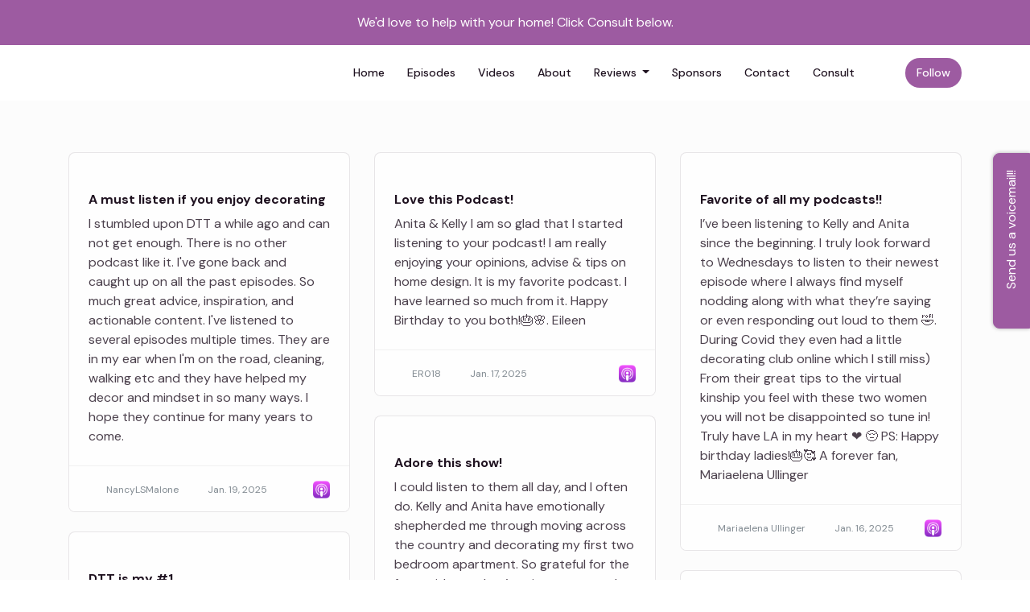

--- FILE ---
content_type: text/html; charset=utf-8
request_url: https://www.decoratingtipsandtricks.com/reviews/?page=2
body_size: 19817
content:



<!DOCTYPE html>
<html lang="en">
<head>

<link rel="preconnect" href="https://fonts.gstatic.com/" crossorigin="">
<link rel="preconnect" href="https://static.getpodpage.com/" crossorigin="">
<link rel="dns-prefetch" href="//fonts.googleapis.com">

<meta charset="utf-8">
<meta name="viewport" content="width=device-width, initial-scale=1.0, maximum-scale=5.0"/>
<meta http-equiv="Permissions-Policy" content="unload=*">
<title>Reviews - Page 2 | Decorating Tips and Tricks</title>
<meta property="og:type" content="website - Page 2">
<meta property="og:title" content="Reviews - Page 2">
<meta name="twitter:title" content="Reviews - Page 2">
<meta name="description" content="Page 2 - There are 320 podcast listener reviews for Decorating Tips and Tricks, with an average rating of 4.96 stars.">
<meta property="og:description" content="Page 2 - There are 320 podcast listener reviews for Decorating Tips and Tricks, with an average rating of 4.96 stars.">
<meta name="twitter:description" content="Page 2 - There are 320 podcast listener reviews for Decorating Tips and Tricks, with an average rating of 4.96 stars.">

<meta property="og:image" content="https://getpodpage.com/image_transform_gate_v3/Iqm3hv6riFmvXIl41iSZGVXxVT3vZkq1W44rcd1mD4s=/?image_url=https%3A%2F%2Fcontent.production.cdn.art19.com%2Fimages%2F56%2F02%2F3e%2Fd3%2F56023ed3-5524-4580-a9ec-921dea9b1bfc%2F6e3ff2c540e5cbe0a7171943e9c776db203d829b492be48e4a54f41c77e91c44fd4d41ffa51056c2c44c8aade0de6b657071a4ee04f269efb2716b1c76d210bf.jpeg&tint_color=%239D5BA1&text_color=%23ffffff&title=Decorating+Tips+and+Tricks">
<meta name="twitter:image:src" content="https://getpodpage.com/image_transform_gate_v3/Iqm3hv6riFmvXIl41iSZGVXxVT3vZkq1W44rcd1mD4s=/?image_url=https%3A%2F%2Fcontent.production.cdn.art19.com%2Fimages%2F56%2F02%2F3e%2Fd3%2F56023ed3-5524-4580-a9ec-921dea9b1bfc%2F6e3ff2c540e5cbe0a7171943e9c776db203d829b492be48e4a54f41c77e91c44fd4d41ffa51056c2c44c8aade0de6b657071a4ee04f269efb2716b1c76d210bf.jpeg&tint_color=%239D5BA1&text_color=%23ffffff&title=Decorating+Tips+and+Tricks">

<meta property="og:site_name" content="Decorating Tips and Tricks">
<meta name="twitter:card" content="summary_large_image">
<meta property="og:url" content="https://www.decoratingtipsandtricks.com/reviews/?page=2">
<meta name="twitter:domain" content="https://www.decoratingtipsandtricks.com/reviews/?page=2">



<link rel="stylesheet" href="https://static.getpodpage.com/vendor/css/bootstrap.min.css" type="text/css">
<script src="https://kit.fontawesome.com/d0a5b46879.js" crossorigin="anonymous"></script>


<link rel="preload" href="https://static.getpodpage.com/vendor/css/swiper.min.css" as="style" onload="this.onload=null;this.rel='stylesheet'">
<noscript><link rel="stylesheet" href="https://static.getpodpage.com/vendor/css/swiper.min.css" type="text/css"></noscript>
<link rel="preload" href="https://static.getpodpage.com/vendor/css/hamburgers.min.css" as="style" onload="this.onload=null;this.rel='stylesheet'">
<noscript><link rel="stylesheet" href="https://static.getpodpage.com/vendor/css/hamburgers.min.css" type="text/css"></noscript>
<link rel="alternate" type="application/rss+xml" title="Decorating Tips and Tricks" href="https://feeds.megaphone.fm/CEDHI3393536918" />


  
  <link id="stylesheet" type="text/css" href="https://static.getpodpage.com/vendor/css/boomerang.min.css" rel="stylesheet" media="screen">


    <link href="https://fonts.googleapis.com/css?family=DM+Sans:400,400i,500,500i,700,700i&display=swap" rel="stylesheet">
    <style type="text/css">
        body, .heading, .display, .section-title .section-title-inner, .btn, h1,h2,h3,h4,h5,h6 {
            font-family: 'DM Sans', sans-serif !important;
        }
    </style>


<link href="https://content.production.cdn.art19.com/images/56/02/3e/d3/56023ed3-5524-4580-a9ec-921dea9b1bfc/6e3ff2c540e5cbe0a7171943e9c776db203d829b492be48e4a54f41c77e91c44fd4d41ffa51056c2c44c8aade0de6b657071a4ee04f269efb2716b1c76d210bf.jpeg" sizes="256x256" rel="icon" type="image/x-icon">
<link href="https://content.production.cdn.art19.com/images/56/02/3e/d3/56023ed3-5524-4580-a9ec-921dea9b1bfc/6e3ff2c540e5cbe0a7171943e9c776db203d829b492be48e4a54f41c77e91c44fd4d41ffa51056c2c44c8aade0de6b657071a4ee04f269efb2716b1c76d210bf.jpeg" sizes="192x192" rel="icon" type="image/x-icon">
<link href="https://content.production.cdn.art19.com/images/56/02/3e/d3/56023ed3-5524-4580-a9ec-921dea9b1bfc/6e3ff2c540e5cbe0a7171943e9c776db203d829b492be48e4a54f41c77e91c44fd4d41ffa51056c2c44c8aade0de6b657071a4ee04f269efb2716b1c76d210bf.jpeg" sizes="120x120" rel="icon" type="image/x-icon">
<link href="https://content.production.cdn.art19.com/images/56/02/3e/d3/56023ed3-5524-4580-a9ec-921dea9b1bfc/6e3ff2c540e5cbe0a7171943e9c776db203d829b492be48e4a54f41c77e91c44fd4d41ffa51056c2c44c8aade0de6b657071a4ee04f269efb2716b1c76d210bf.jpeg" sizes="48x48" rel="icon" type="image/x-icon">
<link href="https://content.production.cdn.art19.com/images/56/02/3e/d3/56023ed3-5524-4580-a9ec-921dea9b1bfc/6e3ff2c540e5cbe0a7171943e9c776db203d829b492be48e4a54f41c77e91c44fd4d41ffa51056c2c44c8aade0de6b657071a4ee04f269efb2716b1c76d210bf.jpeg" sizes="32x32" rel="icon" type="image/x-icon">
<link href="https://content.production.cdn.art19.com/images/56/02/3e/d3/56023ed3-5524-4580-a9ec-921dea9b1bfc/6e3ff2c540e5cbe0a7171943e9c776db203d829b492be48e4a54f41c77e91c44fd4d41ffa51056c2c44c8aade0de6b657071a4ee04f269efb2716b1c76d210bf.jpeg" sizes="16x16" rel="icon" type="image/x-icon">


<link href="https://content.production.cdn.art19.com/images/56/02/3e/d3/56023ed3-5524-4580-a9ec-921dea9b1bfc/6e3ff2c540e5cbe0a7171943e9c776db203d829b492be48e4a54f41c77e91c44fd4d41ffa51056c2c44c8aade0de6b657071a4ee04f269efb2716b1c76d210bf.jpeg" sizes="180x180" rel="apple-touch-icon">
<meta name="msapplication-TileColor" content="#9D5BA1">
<meta name="msapplication-TileImage" content="https://content.production.cdn.art19.com/images/56/02/3e/d3/56023ed3-5524-4580-a9ec-921dea9b1bfc/6e3ff2c540e5cbe0a7171943e9c776db203d829b492be48e4a54f41c77e91c44fd4d41ffa51056c2c44c8aade0de6b657071a4ee04f269efb2716b1c76d210bf.jpeg">

<link rel="canonical" href="https://www.decoratingtipsandtricks.com/reviews/?page=2" />
<meta name="apple-itunes-app" content="app-id=1199677372">

  <style type="text/css">

  @media (min-width: 992px) {
    .navbar-aside .navbar .dropdown .dropdown-menu {
      top: -4rem !important;
    }
  }

  </style>







  
  <script>
    /*! loadCSS. [c]2017 Filament Group, Inc. MIT License */
    (function(w){"use strict";var loadCSS=function(href,before,media){var doc=w.document;var ss=doc.createElement("link");var ref;if(before){ref=before}else{var refs=(doc.body||doc.getElementsByTagName("head")[0]).childNodes;ref=refs[refs.length-1]}var sheets=doc.styleSheets;ss.rel="stylesheet";ss.href=href;ss.media="only x";function cb(){ss.media=media||"all"}if(ss.addEventListener){ss.addEventListener("load",cb)}ss.onloadcssdefined=cb;ref.parentNode.insertBefore(ss,before?ref:ref.nextSibling);return ss};if(typeof exports!=="undefined"){exports.loadCSS=loadCSS}else{w.loadCSS=loadCSS}}(typeof global!=="undefined"?global:this));
    /*! onloadCSS. [c]2017 Filament Group, Inc. MIT License */
    (function(w){if(typeof exports!=="undefined"){exports.onloadCSS=onloadCSS}else{w.onloadCSS=onloadCSS}function onloadCSS(ss,cb){var called;function onnewload(){if(!called&&ss){called=true;cb.call(ss)}}if(ss.addEventListener){ss.addEventListener("load",onnewload)}if(ss.attachEvent){ss.attachEvent("onload",onnewload)}if("isApplicationInstalled"in navigator&&"onloadcssdefined"in ss){ss.onloadcssdefined(onnewload)}}}(typeof global!=="undefined"?global:this));
  </script>

  
  
  
  <link type="text/css" href="https://static.getpodpage.com/public/css/public_styles.css" rel="stylesheet">
  <!-- Podcast Custom Design -->


<style type="text/css">

    :root {
        --primary-color: #9D5BA1;--primary-light-color: rgba(157,91,161,0.1);--text-color: rgba(31,18,32,0.8);--inverse-color: #FFFFFF;--text-light-color: rgba(31,18,32,0.6);--heading-color: #1f1220;--bg-color: #FCFCFC;--bg-component-color: #fefefe;--bg-lightest-color: #FCFCFC;--border-color: rgba(31,18,32,0.1);--link-color: #9D5BA1;--btn-color: #9D5BA1;--btn-text-color: #FFFFFF;--badge-bg-color: rgba(31,18,32,0.1);--badge-text-color: #1f1220;--card-bg-color: #fefefe;--card-border-color: rgba(31,18,32,0.1);--announcement-bg-color: #9D5BA1;--announcement-text-color: #FFFFFF;--footer-bg-color: #fefefe;--footer-header-color: #1f1220;--footer-text-color: rgba(31,18,32,0.8);--footer-link-color: #1f1220;--input-bg-color: #fefefe;--input-text-color: #1f1220;--input-placeholder-color: rgba(31,18,32,0.6);--input-border-color: rgba(31,18,32,0.1);--nav-bg-color: #FFFFFF;--nav-link-color: #1f1220;--nav-btn-bg-color: #9D5BA1;--nav-btn-text-color: #FFFFFF;--header-text-color: #FCFCFC;--header-bg-color: #FCFCFC;--global-header-text-color: #060405;--global-header-bg-color: #1f1220;--mask-color: rgba(0,0,0,0.5);
    }

    body {
        display: flex;
        min-height: 100vh;
        flex-direction: column;
    }
    .body-wrap { flex: 1;}

    
    a {font-family: inherit !important;}
    

    
    

    
    h1, .heading-1 {font-size: 40px !important; font-weight: 600 !important; }
    h2, .heading-2 {font-size: 32px !important; font-weight: 600 !important; }
    h3, .heading-3 { font-size: 24px !important; font-weight: 600 !important; }
    
      .heading, .heading>a, .display {font-weight: 600 !important;}
    
    

    .navbar-nav .nav-link,
    .navbar-nav .show .nav-link,
    #nav-cta .btn {
      font-size: 0.875rem !important;
      font-weight: 500 !important;
      text-transform: capitalize !important;
    }

    
    .c-primary {color: var(--primary-color) !important;}
    .c-text-light {color: var(--text-light-color) !important;}

    .form-control,
    .select2-container--bootstrap4 .select2-selection,
    .select2-container--bootstrap4 .select2-dropdown,
    .select2-dropdown .select2-search--dropdown,
    .select2-container--bootstrap4 .select2-selection--single .select2-selection__placeholder {
      color: var(--input-text-color) !important;
      background: var(--input-bg-color) !important;
      border-color: var(--border-color) !important;
    }
    .select2-container--bootstrap4 .select2-dropdown,
    .select2-dropdown .select2-search--dropdown {
      background: var(--bg-color) !important;
    }
    .select2-dropdown .select2-results__option--highlighted[aria-selected]{
      background: var(--input-bg-color) !important;
      color: var(--input-text-color) !important;
    }
    .form-control::placeholder, .select2-container--bootstrap4 .select2-selection::placeholder {color: var(--input-placeholder-color) !important;}

    body, p, .excerpt, .excerpt p {
      color: var(--text-color) !important;
    }

    .heading, .heading>a, .display, label, h1, h2, h3, h4, h5, h6 {
      color: var(--heading-color) !important;
    }

    a, a:hover,
    .link,
    .link:hover, .link--style-1:hover,
    .meta-category a, .meta-category a:hover,
    ul.categories>li>a, ul.categories>li>a:hover {
        color: var(--link-color) !important;
    }

    .heading:hover>a {
        color: var(--link-color) !important;
    }

    .dark-mode .dropdown-menu a,
    .dark-mode .dropdown-menu a:hover,
    .dark-mode .dropdown-menu .badge,
    .dark-mode .dropdown-menu .badge a:hover,
    .dark-mode .list-group-item,
    .dark-mode .list-group-item:hover {
        color: white !important;
    }
    .dark-mode .dropdown-header {
        background-color: #090A0B !important;
    }

    .page-header-section {
      background-color: var(--global-header-bg-color) !important;
    }
    .page-header-text {
      color: var(--global-header-text-color) !important;
    }

    .badge,
    .badge a {
        color: var(--primary-color) !important;
        background-color: var(--primary-light-color) !important;
        border-color: var(--primary-light-color) !important;
        border-radius: var(--border-radius) !important;
    }

    .tagcloud--style-1 a {
      background-color: var(--badge-bg-color) !important;
      color: var(--badge-text-color) !important;
    }
    .btn-base-1, .btn-base-1:active, .btn-base-1.active, .btn-base-1:focus, .btn-base-1:hover,
    .btn-base-1.btn-outline:active, .btn-base-1.btn-outline:focus, .btn-base-1.btn-outline:hover,
    .tagcloud--style-1 a:hover,
    .btn-back-to-top {
        background-color: var(--btn-color) !important;
        border-color: var(--btn-color) !important;
        color: var(--btn-text-color) !important;
    }
    .btn-base-1.btn-outline {
        color: var(--btn-color) !important;
        border-color: var(--btn-color) !important;
    }
    .btn-link, .btn-link:hover, .btn-link:active {
        color: var(--btn-color) !important;
    }
    .btn-secondary {
        background-color: var(--dark-color) !important;
        border-color: var(--dark-color) !important;
    }

    .pagination .page-link, .pagination .page-link:focus, .pagination .page-link:hover,
    .pagination .page-item:first-child .page-link,
    .pagination .page-item:last-child .page-link {
        margin-right: 10px !important;
        font-size: 14px !important;
        padding: 5px 10px !important;
        border-radius: 50px 50px 50px 50px !important;
        
    }
    .pagination>.active .page-link, .pagination>.active .page-link:focus, .pagination>.active .page-link:hover, .pagination>.active>span, .pagination>.active>span:focus, .pagination>.active>span:hover {
        background-color: var(--btn-color) !important;
        border-color: var(--btn-color) !important;
        color: var(--btn-text-color) !important;
    }
    .pagination .page-link.no-border {
      padding-left: 0 !important;
      padding-right: 0 !important;
    }


    .swiper-button-next, .swiper-button-prev {
        color: var(--primary-color) !important;
    }
    .swiper-button-next:not(.swiper-button--style-1),
    .swiper-button-prev:not(.swiper-button--style-1) {
        background-color: var(--primary-light-color) !important;
        border-color: var(--primary-light-color) !important;
    }
    #survey-form .form-control {
        padding: 30px 20px !important;
        font-size: 1.3em !important;
    }
    #survey-form textarea.form-control {
        padding: 10px 15px !important;
        font-size: 1.3em !important;
    }
    .survey-choice {
      cursor: pointer;
      color: var(--primary-color) !important;
      border: 1px solid var(--primary-color) !important;
      cursor: pointer;
      background-color: var(--primary-light-color) !important;
      font-weight: 500;
      border-radius: 4px;
      display: flex;
      justify-content: space-between;
      align-items: center;
    }
    .survey-choice:hover {
      opacity: 0.8;
    }
    .survey-choice.selected {
      border-width: 2px !important;
      font-weight: 800;
    }
    .survey-choice.selected i.fa-check {
      font-size: 16px;
      margin-left: 8px;
    }
    .progress { border-radius: 0px !important;  }
    .progress-bar {
      background-color: var(--primary-color) !important;
    }


    .bg-base-1,
    .navbar.bg-base-1 {
        background-color: var(--primary-color) !important;
    }
    .bg-light {
        background-color: var(--bg-component-color) !important;
    }

    .btn-base-1:active, .btn-base-1.active, .btn-base-1:focus, .btn-base-1:hover, .btn-base-1.btn-outline:active, .btn-base-1.btn-outline:focus, .btn-base-1.btn-outline:hover,
    .link--style-1:hover,
    .meta-category a:hover,
    .link--style-2:hover {
        opacity: .8;
    }
    .tabs--style-2 .nav-tabs .nav-link.active {
        border-color: var(--primary-color) !important;
    }
    .top-navbar {
      z-index: 105 !important;
    }
    .body-wrap,
    .top-navbar,
    .modal-content,
    #coming-soon-page .bg-light {
      background: var(--bg-color) !important;
    }
    .sct-color-1,
    .sct-color-2 {
      background: var(--bg-color) !important;
      border-color: var(--border-color) !important;
    }


    .announcement-banner {
      background-color: var(--announcement-bg-color) !important;
      color: var(--announcement-text-color) !important;
    }

    hr,
    .border-top,
    .border-bottom,
    ul.categories>li {
      border-color: var(--border-color) !important;
    }

    .email-signup .border-on-hover {
      border: solid 2px transparent;
      transition: border-color .5s ease;
    }

    /* Target the border-on-hover when any input inside .email-signup is focused */
    .email-signup input:focus ~ .border-on-hover,
    .email-signup input:focus-within ~ .border-on-hover,
    .email-signup .border-on-hover:has(input:focus) {
      border-color: var(--btn-color) !important;
    }

    

    .navbar {
        background-color: var(--nav-bg-color) !important;
    }

    

    .navbar-nav .nav-link,
    .navbar-nav .show .nav-link,
    .show-page .navbar-brand {
      color: var(--nav-link-color) !important;
    }
    .hamburger-inner, .hamburger-inner:after, .hamburger-inner:before {
      background-color: var(--nav-link-color) !important;
    }

    /* Mobile, transparent */
    @media (max-width: 991.98px) {
      .navbar-transparent .navbar-nav .nav-link,
      .navbar-transparent .navbar-nav .show .nav-link,
      .show-page .navbar-transparent .navbar-brand {
        color: var(--text-color) !important;
      }

      .navbar-transparent .hamburger-inner,
      .navbar-transparent .hamburger-inner:after,
      .navbar-transparent .hamburger-inner:before {
        background-color: var(--text-color) !important;
      }
    }

    .navbar-nav .nav-link:focus,
    .navbar-nav .nav-link:hover,
    .navbar-nav .show .nav-link,
    .navbar-nav .show .nav-link:focus,
    .navbar-nav .show .nav-link:hover,
    .navbar-inverse .navbar-nav .nav-link:hover,
    .navbar .btn-base-1 {
      background-color: var(--nav-btn-bg-color) !important;
      border-color: var(--nav-btn-bg-color) !important;
      color: var(--nav-btn-text-color) !important;
      border-radius: 50px 50px 50px 50px !important;
    }
    #header-hero {
      background-color: var(--header-bg-color) !important;
    }
    

    #header-hero,
    #header-hero .heading,
    
    #header-hero p {
      color: var(--header-text-color) !important;
    }
    #header-hero #homepage-header-subheader,
    #header-hero #homepage-header-title a {
      color: inherit !important;
    }
    
    #header-hero.episode-header #c-text>div {
      background-color: var(--bg-color) !important;
      padding: 48px;
    }
    
    #header-hero.episode-header #header-content-wrapper {
      padding-bottom: 0 !important;
    }
    



    #footer.footer {
      background-color: var(--footer-bg-color) !important;
      color: var(--footer-text-color) !important;
    }
    #footer.footer p {
      color: var(--footer-text-color) !important;
    }
    #footer.footer .heading {
      color: var(--footer-header-color) !important;
    }
    #footer.footer a,
    #footer.footer .social-media>li>a>i {
      color: var(--footer-link-color) !important;
    }
    .footer .copy-links {
      opacity: .8;
    }

    .mask {background-color: var(--mask-color) !important;}


    .plyr_grid_container {
      color: var(--text-color) !important;
      background-color: var(--card-bg-color) !important;
      border-color: var(--border-color) !important;
    }


    

    
    .card {
      background-color: var(--card-bg-color) !important;
      border-color: var(--border-color) !important;
      overflow: hidden;
      border-radius: 8px 8px 8px 8px !important;
    }
    

    

    .card:not(.p-0) .card-body {
      padding: 24px 24px 24px 24px !important;
    }
    

    

    .rounded-card {
      border-radius: 8px 8px 8px 8px !important;
    }

    img:not(.podcast-logo):not(.player-icon):not(.player-logo):not(.player-badge):not(.rounded-circle):not(.navbar img):not(#footer img):not(.modal img):not(#header-hero-banner-image),
    img.rounded {
        border-radius: 8px 8px 8px 8px !important;
    }

    


    
    
    .btn {
      border-radius: 50px 50px 50px 50px !important;
    }
    

    @media (max-width: 991px) {
      .navbar-nav .nav-link {
          border-bottom: none !important;
      }
    }

    
      @media (min-width: 800px) {
        .subscribe-page {
            margin-top: -42px;
            margin-bottom: -42px;
        }
      }
    


    
      

      
    
      

      
    
      

      
    
      

      
    
      

      
    
      

      
    
      

      
    
      

      
    
      

      
    
      

      
    

    


    .navbar-brand img.podcast-logo {
      height: 50px !important;
    }
    .nav-bar-bg-filler {
      height: 44px !important;
    }
    @media (max-width: 991px) {
      .navbar-brand img.podcast-logo {
          height: auto !important;
          max-height: 40px;
          max-width: 100% !important;
      }
    }
    .ais-Highlight-highlighted, .ais-Snippet-highlighted {
      background-color: var(--primary-light-color) !important;
      color: inherit !important;
    }
    .ais-Hits-item, .ais-InfiniteHits-item {
      background-color: var(--card-bg-color) !important;
      border-color: var(--border-color) !important;
    }
    .hit-page-link {
      color: inherit !important;
    }
    .ais-SearchBox-form {
      background: inherit !important;
    }
    .ais-SearchBox-input {
      box-shadow: inherit !important;
      color: var(--input-text-color) !important;
      background: var(--input-bg-color) !important;
      border-color: var(--border-color) !important;
    }
    .ais-SearchBox-input::placeholder {color: var(--input-placeholder-color) !important;}

    /* supercast-plan */
    .bundle {
        background-color: var(--bg-component-color) !important;
    }

</style>

  
  



<!-- Google tag (gtag.js) -->

<script async src="https://www.googletagmanager.com/gtag/js?id=G-Y89K21FN5Q"></script>

<script>
  window.dataLayer = window.dataLayer || [];
  var slug = "decorating\u002Dtips\u002Dand\u002Dtricks";
  var pagePath = window.location.pathname + window.location.search; // Path + query params
  var customDomain = window.location.hostname !== "www.podpage.com" ? window.location.hostname : null; // Set customDomain only for non-podpage domains
  if (customDomain) { pagePath = "/" + slug + pagePath; }  // Add slug to pagePath if customDomain is set
  function gtag(){dataLayer.push(arguments);}
  gtag('js', new Date());
  gtag('config', 'G\u002DY89K21FN5Q', {
    'page_path': pagePath,
    ...(customDomain && { 'custom_domain': customDomain }), // Include customDomain only if it's set
    'website_slug': slug,
    'pid': 13448575487844
  });
  gtag('config', 'G\u002DY2RNYJ30FR');
</script>



  
    
    

  

  


  
<link id="stylesheet" type="text/css" href="https://static.getpodpage.com/vendor/css/plyr.css" rel="preload" as="style" media="screen" onload="this.rel = 'stylesheet'">
<link id="stylesheet" type="text/css" href="https://static.getpodpage.com/public/css/plyr_media_player.css" rel="preload" as="style" media="screen" onload="this.rel = 'stylesheet'">

<script type="text/javascript" data-cookieconsent="ignore" src="https://static.getpodpage.com/public/js/plyr_media_player.js" defer></script>
<script type="text/javascript" data-cookieconsent="ignore" src="https://static.getpodpage.com/vendor/js/plyr.js" id="plyr_js_script" async defer></script>
<script defer>
  // Initialize any pending plyr players when both scripts are loaded
  // createPlyrObj already handles initialization, but this ensures pending players load
  // when both scripts finish loading (in case createPlyrObj was called before Plyr was available)
  (function() {
    let checkCount = 0;
    const maxChecks = 100; // Stop after 10 seconds
    function checkPlyrReady() {
      if (typeof Plyr !== 'undefined' && typeof window.loadPlyrObj === 'function') {
        if (!window.plyrObj) {
          window.plyrObj = [];
        }
        window.loadPlyrObj();
      } else if (checkCount++ < maxChecks) {
        setTimeout(checkPlyrReady, 100);
      }
    }
    checkPlyrReady();
  })();
</script>
  
  


</head>
<body >




    

  



  




<div class="body-wrap show-page reviews ">

    


    


    
  

    
  
    <div class="announcement-banner no-border text-center">
    
        <div class="p-3">We&#x27;d love to help with your home! Click Consult below.</div>
    
</div>

  


    <div id="st-container" class="st-container">
        <div class="st-pusher">
            <div class="st-content">
                <div class="st-content-inner">

                    
  



<div class="header">
    





    <!-- Navbar -->
    <nav class="navbar navbar-expand-lg  py-3">

        <div class="container navbar-container">

            


    <a class="navbar-brand " href="/">
        <div style="line-height: inherit; font-size: inherit;" class="m-0 p-0 navbar-brand-container">
            
                
            
        </div>
    </a>



            <div class="d-inline-block ml-auto">
                <!-- Navbar toggler  -->
                <button id="page-hamburger-navbar-toggler" class="navbar-toggler hamburger hamburger-js hamburger--spring" type="button" data-toggle="collapse" data-target="#navbar_main" aria-controls="navbarsExampleDefault" aria-expanded="false" aria-label="Toggle navigation">
                    <span class="hamburger-box">
                        <span class="hamburger-inner"></span>
                    </span>
                </button>
            </div>

            <div class="collapse navbar-collapse align-items-center justify-content-end mw-100" id="navbar_main">
                





                




<ul class="navbar-nav flex-wrap justify-content-end ml-lg-auto">

    

        <li class="nav-item   " id="nav-home">

            

                

                    <a href="/" class="nav-link">
                        Home
                    </a>

                
            
        </li>

    

        <li class="nav-item   " id="nav-episodes">

            

                

                    <a href="/episodes/" class="nav-link">
                        Episodes
                    </a>

                
            
        </li>

    

        <li class="nav-item   " id="nav-videos">

            

                

                    <a href="/videos/" class="nav-link">
                        Videos
                    </a>

                
            
        </li>

    

        <li class="nav-item   " id="nav-about">

            

                

                    <a href="/about/" class="nav-link">
                        About
                    </a>

                
            
        </li>

    

        <li class="nav-item dropdown  " id="nav-reviews">

            

                

                    <a href="/reviews/" class="nav-link dropdown-toggle nav-dropdown-hover" aria-haspopup="true" aria-expanded="false">
                       Reviews
                    </a>
                    <div class="dropdown-menu py-0 px-0 overflow--hidden nav-dropdown-menu" aria-labelledby="navbar_1_dropdown_5">
                        <div class="list-group rounded">

                            
                                

                                    <a href="/reviews/"  class="list-group-item list-group-item-action d-flex new_window align-items-center justify-content-between">

                                        

                                            All Reviews
                                            

                                        
                                    </a>

                                

                            
                                

                                    <a href="/reviews/new/"  class="list-group-item list-group-item-action d-flex new_window align-items-center justify-content-between">

                                        

                                            Leave a Review
                                            

                                        
                                    </a>

                                

                            
                                

                                    <a href="https://podcasts.apple.com/us/podcast/id1199677372?mt=2&amp;ls=1" target="_blank" rel="noreferrer" class="list-group-item list-group-item-action d-flex new_window align-items-center justify-content-between">

                                        

                                            <div class="list-group-content">
                                                <div class="list-group-heading mb-1">
                                                    <img loading="lazy" src="https://static.getpodpage.com/public/images/players-light-v1/icons/applepodcasts-icon@2x.png" alt="Rate on Apple Podcasts podcast player icon" width="20" height="20" class="mr-1">
                                                    Rate on Apple Podcasts
                                                </div>
                                            </div>

                                        
                                    </a>

                                

                            
                                

                                    <a href="https://open.spotify.com/show/3DbZKX80UD1PaCFknVroWI" target="_blank" rel="noreferrer" class="list-group-item list-group-item-action d-flex new_window align-items-center justify-content-between">

                                        

                                            <div class="list-group-content">
                                                <div class="list-group-heading mb-1">
                                                    <img loading="lazy" src="https://static.getpodpage.com/public/images/players-light-v1/icons/spotify-icon@2x.png" alt="Rate on Spotify podcast player icon" width="20" height="20" class="mr-1">
                                                    Rate on Spotify
                                                </div>
                                            </div>

                                        
                                    </a>

                                

                            

                        </div>
                    </div>

                
            
        </li>

    

        <li class="nav-item   " id="nav-sponsors">

            

                

                    <a href="/sponsors/" class="nav-link">
                        Sponsors
                    </a>

                
            
        </li>

    

        <li class="nav-item   " id="nav-contact">

            

                

                    <a href="/contact/" class="nav-link">
                        Contact
                    </a>

                
            
        </li>

    

        <li class="nav-item   " id="nav-store">

            

                

                    <a href="/store/" class="nav-link">
                        Consult
                    </a>

                
            
        </li>

    

        <li class="nav-item dropdown  d-block d-lg-none" id="nav-follow">

            

                

                    <a href="/follow/" class="nav-link dropdown-toggle nav-dropdown-hover" aria-haspopup="true" aria-expanded="false">
                       Follow
                    </a>
                    <div class="dropdown-menu py-0 px-0 overflow--hidden nav-dropdown-menu" aria-labelledby="navbar_1_dropdown_9">
                        <div class="list-group rounded">

                            
                                

                                    <a href="https://podcasts.apple.com/us/podcast/id1199677372?mt=2&amp;ls=1"  class="list-group-item list-group-item-action d-flex new_window align-items-center justify-content-between">

                                        

                                            <div class="list-group-content">
                                                <div class="list-group-heading mb-1">
                                                    <img loading="lazy" src="https://static.getpodpage.com/public/images/players-light-v1/icons/applepodcasts-icon@2x.png" alt="Apple Podcasts podcast player icon" width="20" height="20" class="mr-1">
                                                    Apple Podcasts
                                                </div>
                                            </div>

                                        
                                    </a>

                                

                            
                                

                                    <a href="https://open.spotify.com/show/3DbZKX80UD1PaCFknVroWI"  class="list-group-item list-group-item-action d-flex new_window align-items-center justify-content-between">

                                        

                                            <div class="list-group-content">
                                                <div class="list-group-heading mb-1">
                                                    <img loading="lazy" src="https://static.getpodpage.com/public/images/players-light-v1/icons/spotify-icon@2x.png" alt="Spotify podcast player icon" width="20" height="20" class="mr-1">
                                                    Spotify
                                                </div>
                                            </div>

                                        
                                    </a>

                                

                            
                                

                                    <a href="https://castro.fm/itunes/1199677372"  class="list-group-item list-group-item-action d-flex new_window align-items-center justify-content-between">

                                        

                                            <div class="list-group-content">
                                                <div class="list-group-heading mb-1">
                                                    <img loading="lazy" src="https://static.getpodpage.com/public/images/players-light-v1/icons/castro-icon@2x.png" alt="Castro podcast player icon" width="20" height="20" class="mr-1">
                                                    Castro
                                                </div>
                                            </div>

                                        
                                    </a>

                                

                            
                                

                                    <a href="https://feeds.megaphone.fm/CEDHI3393536918"  class="list-group-item list-group-item-action d-flex new_window align-items-center justify-content-between">

                                        

                                            <div class="list-group-content">
                                                <div class="list-group-heading mb-1">
                                                    <img loading="lazy" src="https://static.getpodpage.com/public/images/players-light-v1/icons/rss-icon@2x.png" alt="RSS Feed podcast player icon" width="20" height="20" class="mr-1">
                                                    RSS Feed
                                                </div>
                                            </div>

                                        
                                    </a>

                                

                            

                        </div>
                    </div>

                
            
        </li>

    

    
        





    <link rel="stylesheet" href="https://static.getpodpage.com/public/css/native_search.css" />
        <script src="https://static.getpodpage.com/public/js/native_search.js" onerror="console.error('Failed to load native search script');"></script>

        <li class="nav-item" id="nav-search">
            <a id="native-search-button" href="#" class="nav-link nav-link-icon" data-toggle="modal" data-target="#nativeSearchModal" alt="button for searching the website" aria-label="Click to search entire website">
                <i class="fas fa-fw fa-search mr-0"></i>
                <span class="d-lg-none">Search</span>
            </a>
        </li>

        <script>
            document.addEventListener("DOMContentLoaded", function () {
                const pathName = window.location.pathname;
                let searchInstance = null;
                const searchLabel = "Search";

                // Remove any modal backdrop that Bootstrap might create
                $("#nativeSearchModal").on("show.bs.modal", function () {
                    $(".modal-backdrop").remove();
                });

                $("#native-search-button").on("click", function (e) {
                    e.preventDefault();

                    // Check if nativeSearch is available
                    if (typeof window.nativeSearch !== 'function' || typeof window.nativeSearchWidgets !== 'object') {
                        console.error('Native search functionality is not available. The search script may have failed to load.');
                        // Show user-friendly error message in the modal
                        const modalBody = document.querySelector("#nativeSearchModal .modal-body");
                        if (modalBody) {
                            modalBody.innerHTML = '<div class="alert alert-danger" role="alert">' +
                                'Search functionality is temporarily unavailable. Please try refreshing the page.' +
                                '</div>';
                        }
                        return;
                    }

                    const urlParams = new URLSearchParams(window.location.search);
                    let searchQuery = "";
                    const modelType = $(this).attr('data-model') || null;  // Get model type from button
                    const modelPlaceholder = modelType ? `${searchLabel} ${modelType}` : searchLabel;

                    // Check if the URL path ends with '/search' and 'q' parameter exists
                    if (pathName.endsWith('/search/') && urlParams.has('q')) {
                        searchQuery = urlParams.get('q');
                    }

                    // Initialize search if not already done (or if model type changed)
                    // Also reinitialize if switching from filtered to global search (modelType becomes null)
                    var modelTypeChanged = modelType !== window.nativeSearchModelType;
                    if (!searchInstance || modelTypeChanged) {
                        try {
                            searchInstance = window.nativeSearch({
                                searchUrl: '/api/13448575487844/search/',
                                hitsPerPage: 8,
                                modelType: modelType
                            });

                            searchInstance.addWidgets([
                                window.nativeSearchWidgets.searchBox({
                                    container: "#native-searchbox",
                                    placeholder: modelPlaceholder,
                                }),
                                window.nativeSearchWidgets.hits({
                                    container: "#native-hits",
                                }),
                                window.nativeSearchWidgets.pagination({
                                    container: "#native-pagination",
                                }),
                            ]);

                            searchInstance.start();
                            window.nativeSearchInstance = searchInstance;
                            window.nativeSearchModelType = modelType;  // Store current model type
                        } catch (error) {
                            console.error('Error initializing native search:', error);
                            const modalBody = document.querySelector("#nativeSearchModal .modal-body");
                            if (modalBody) {
                                modalBody.innerHTML = '<div class="alert alert-danger" role="alert">' +
                                    'An error occurred while initializing search. Please try refreshing the page.' +
                                    '</div>';
                            }
                            return;
                        }
                    }

                    // Set initial query if provided (after a small delay to ensure modal is open)
                    if (searchQuery) {
                        setTimeout(function() {
                            const searchInput = document.querySelector("#native-searchbox .native-search-input");
                            if (searchInput) {
                                searchInput.value = searchQuery;
                                searchInstance.setQuery(searchQuery);
                            }
                        }, 100);
                    }
                });

                $("#nativeSearchModal").on("shown.bs.modal", function () {
                    const searchInput = document.querySelector("#native-searchbox .native-search-input");
                    if (searchInput) {
                        searchInput.focus();
                    }
                });
                
                // Clear data-model when modal closes so next click uses global search
                $("#nativeSearchModal").on("hidden.bs.modal", function () {
                    $("#native-search-button").removeAttr('data-model');
                });

            });
        </script>



    

</ul>


            </div>
            





    

        <div class="dropdown d-none d-lg-inline-block ml-3" id="nav-cta">
            <a href="/follow/"  class="btn btn-base-1 nav-dropdown-hover" id="dropdownMenuButton" aria-haspopup="true" aria-expanded="false">
                Follow
            </a>

            <div class="dropdown-menu dropdown-menu-right nav-dropdown-menu " aria-labelledby="dropdownMenuButton">
                
                    <a class="dropdown-item" href="https://podcasts.apple.com/us/podcast/id1199677372?mt=2&amp;ls=1" target="_blank" rel="noreferrer">
                        
                            <img loading="lazy" src="https://static.getpodpage.com/public/images/players-light-v1/icons/applepodcasts-icon@2x.png" alt="Apple Podcasts podcast player icon" width="20" height="20" class="mr-2">
                        
                        Apple Podcasts
                    </a>
                
                    <a class="dropdown-item" href="https://open.spotify.com/show/3DbZKX80UD1PaCFknVroWI" target="_blank" rel="noreferrer">
                        
                            <img loading="lazy" src="https://static.getpodpage.com/public/images/players-light-v1/icons/spotify-icon@2x.png" alt="Spotify podcast player icon" width="20" height="20" class="mr-2">
                        
                        Spotify
                    </a>
                
                    <a class="dropdown-item" href="https://castro.fm/itunes/1199677372" target="_blank" rel="noreferrer">
                        
                            <img loading="lazy" src="https://static.getpodpage.com/public/images/players-light-v1/icons/castro-icon@2x.png" alt="Castro podcast player icon" width="20" height="20" class="mr-2">
                        
                        Castro
                    </a>
                
                    <a class="dropdown-item" href="https://feeds.megaphone.fm/CEDHI3393536918" target="_blank" rel="noreferrer">
                        
                            <img loading="lazy" src="https://static.getpodpage.com/public/images/players-light-v1/icons/rss-icon@2x.png" alt="RSS Feed podcast player icon" width="20" height="20" class="mr-2">
                        
                        RSS Feed
                    </a>
                
            </div>
        </div>

    



        </div>
    </nav>
    
    
    
        



<div class="modal" id="nativeSearchModal" tabindex="-1" role="dialog" aria-labelledby="nativeSearchModalTitle" aria-hidden="true" data-backdrop="false">
    <div class="modal-dialog modal-lg" role="document">
        <div class="modal-content">
            <div class="modal-header">
                <h5 class="modal-title text-center" id="nativeSearchModalTitle">
                    Search
                </h5>
                <button type="button" class="close" data-dismiss="modal" aria-label="Close">
                    <span aria-hidden="true"><i class="fas fa-times "></i></span>
                </button>
            </div>
            <div class="modal-body">
                <div class="native-search-container">
                    <div class="search-panel">
                        <div id="native-searchbox" class="my-3"></div>
                        <div id="native-hits"></div>
                        <div id="native-pagination" class="mt-4"></div>
                    </div>
                </div>
            </div>
        </div>
    </div>
</div>

    
</div>


  

                    <div id="page-content">
                      

    





    

    




    

    


 
    
        
        <section class="slice border-bottom " id="">
            <div class="container "><div class="section-wrapper"><div class="section-inner-wrapper">
        
    


        

        



        
            <div class="masonry-container">
                <div class="row masonry">
                    
                        <div class="masonry-item col-sm-6 col-md-4 mb-0">
                            


<div class="card border mb-4 mb-4">
    <div class="card-body">
        <a href="https://twitter.com/share?text=5+Star+Review%3A+A+must+listen+if+you+enjoy+decorating%0A%0A%22I+stumbled+upon+DTT+a+while+ago+and+can+not+get+enough.+There+is+no+other+podcast+like+it.+I%27ve+gone+back+and+caught+up+on+all+the+past+episodes.+So+much+great+advice%2C+inspiration%2C+and+actionable+content.+I%27ve%E2%80%A6&amp;url=https%3A%2F%2Fwww.decoratingtipsandtricks.com%2Freviews%2F13915768828611%2F" target="_blank" rel="noreferrer" class="float-right" title="Share" aria-label="Share to twitter/X">
            <i class="far fa-share"></i>
        </a>

        <div class="star-rating" aria-label="5 stars">
            
                <i class="fas fa-star "></i>
            
                <i class="fas fa-star "></i>
            
                <i class="fas fa-star "></i>
            
                <i class="fas fa-star "></i>
            
                <i class="fas fa-star "></i>
            
        </div>

        <h5 class="heading heading-5 strong-600">
            
            <a href="13915768828611/" target="_blank" rel="noreferrer" aria-label="Review page for 'A must listen if you enjoy decorating'">A must listen if you enjoy decorating</a>
            
        </h5>
        <div class="card-text">I stumbled upon DTT a while ago and can not get enough. There is no other podcast like it. I&#x27;ve gone back and caught up on all the past episodes. So much great advice, inspiration, and actionable content. I&#x27;ve listened to several episodes multiple times. They are in my ear when I&#x27;m on the road, cleaning, walking etc and they have helped my decor and mindset in so many ways. I hope they continue for many years to come.</div>
    </div>

    <div class="card-footer">
        <div class="row align-items-center">
            <div class="col-10">
                <ul class="inline-links inline-links--style-3">
                    <li>
                        <i class="far fa-user" aria-label="author name"></i> NancyLSMalone
                    </li>
                    <li>
                        <i class="far fa-calendar" aria-label="publish date"></i> Jan. 19, 2025
                    </li>
                </ul>
            </div>
            <div class="col-2 text-right">
                <div class="card-icon-actions">
                    
                        <img loading="lazy" src="https://static.getpodpage.com/public/images/players-light-v1/icons/applepodcasts-icon@2x.png" class="player-icon" width="21" alt="apple podcasts icon">
                    
                </div>
            </div>
        </div>
    </div>
</div>

                        </div>
                    
                        <div class="masonry-item col-sm-6 col-md-4 mb-0">
                            


<div class="card border mb-4 mb-4">
    <div class="card-body">
        <a href="https://twitter.com/share?text=5+Star+Review%3A+Love+this+Podcast%21%0A%0A%22Anita+%26+Kelly+I+am+so+glad+that+I+started+listening+to+your+podcast%21+I+am+really+enjoying+your+opinions%2C+advise+%26+tips+on+home+design.+It+is+my+favorite+podcast.+I+have+learned+so+much+from+it.+Happy+Birthday+to+you+both%21%F0%9F%8E%82%F0%9F%8C%B8.+Eileen%22&amp;url=https%3A%2F%2Fwww.decoratingtipsandtricks.com%2Freviews%2F13915768828630%2F" target="_blank" rel="noreferrer" class="float-right" title="Share" aria-label="Share to twitter/X">
            <i class="far fa-share"></i>
        </a>

        <div class="star-rating" aria-label="5 stars">
            
                <i class="fas fa-star "></i>
            
                <i class="fas fa-star "></i>
            
                <i class="fas fa-star "></i>
            
                <i class="fas fa-star "></i>
            
                <i class="fas fa-star "></i>
            
        </div>

        <h5 class="heading heading-5 strong-600">
            
            <a href="13915768828630/" target="_blank" rel="noreferrer" aria-label="Review page for 'Love this Podcast!'">Love this Podcast!</a>
            
        </h5>
        <div class="card-text">Anita &amp; Kelly I am so glad that I started listening to your podcast! I am really enjoying your opinions, advise &amp; tips on home design. It is my favorite podcast. I have learned so much from it. Happy Birthday to you both!🎂🌸. Eileen</div>
    </div>

    <div class="card-footer">
        <div class="row align-items-center">
            <div class="col-10">
                <ul class="inline-links inline-links--style-3">
                    <li>
                        <i class="far fa-user" aria-label="author name"></i> ER018
                    </li>
                    <li>
                        <i class="far fa-calendar" aria-label="publish date"></i> Jan. 17, 2025
                    </li>
                </ul>
            </div>
            <div class="col-2 text-right">
                <div class="card-icon-actions">
                    
                        <img loading="lazy" src="https://static.getpodpage.com/public/images/players-light-v1/icons/applepodcasts-icon@2x.png" class="player-icon" width="21" alt="apple podcasts icon">
                    
                </div>
            </div>
        </div>
    </div>
</div>

                        </div>
                    
                        <div class="masonry-item col-sm-6 col-md-4 mb-0">
                            


<div class="card border mb-4 mb-4">
    <div class="card-body">
        <a href="https://twitter.com/share?text=5+Star+Review%3A+Favorite+of+all+my+podcasts%21%21%0A%0A%22I%E2%80%99ve+been+listening+to+Kelly+and+Anita+since+the+beginning.++I+truly+look+forward+to+Wednesdays+to+listen+to+their+newest+episode+where+I+always+find+myself+nodding+along+with+what+they%E2%80%99re+saying+or+even+responding+ou%E2%80%A6&amp;url=https%3A%2F%2Fwww.decoratingtipsandtricks.com%2Freviews%2F13915768828642%2F" target="_blank" rel="noreferrer" class="float-right" title="Share" aria-label="Share to twitter/X">
            <i class="far fa-share"></i>
        </a>

        <div class="star-rating" aria-label="5 stars">
            
                <i class="fas fa-star "></i>
            
                <i class="fas fa-star "></i>
            
                <i class="fas fa-star "></i>
            
                <i class="fas fa-star "></i>
            
                <i class="fas fa-star "></i>
            
        </div>

        <h5 class="heading heading-5 strong-600">
            
            <a href="13915768828642/" target="_blank" rel="noreferrer" aria-label="Review page for 'Favorite of all my podcasts!!'">Favorite of all my podcasts!!</a>
            
        </h5>
        <div class="card-text">I’ve been listening to Kelly and Anita since the beginning.  I truly look forward to Wednesdays to listen to their newest episode where I always find myself nodding along with what they’re saying or even responding out loud to them 🤣.  During Covid they even had a little decorating club online which I still miss)
From their great tips to the virtual kinship you feel with these two women you will not be disappointed so tune in!  
Truly have LA in my heart ❤️ 😔

PS:  Happy birthday ladies!🎂🥰
A forever fan, Mariaelena Ullinger</div>
    </div>

    <div class="card-footer">
        <div class="row align-items-center">
            <div class="col-10">
                <ul class="inline-links inline-links--style-3">
                    <li>
                        <i class="far fa-user" aria-label="author name"></i> Mariaelena Ullinger
                    </li>
                    <li>
                        <i class="far fa-calendar" aria-label="publish date"></i> Jan. 16, 2025
                    </li>
                </ul>
            </div>
            <div class="col-2 text-right">
                <div class="card-icon-actions">
                    
                        <img loading="lazy" src="https://static.getpodpage.com/public/images/players-light-v1/icons/applepodcasts-icon@2x.png" class="player-icon" width="21" alt="apple podcasts icon">
                    
                </div>
            </div>
        </div>
    </div>
</div>

                        </div>
                    
                        <div class="masonry-item col-sm-6 col-md-4 mb-0">
                            


<div class="card border mb-4 mb-4">
    <div class="card-body">
        <a href="https://twitter.com/share?text=5+Star+Review%3A+Adore+this+show%21%0A%0A%22I+could+listen+to+them+all+day%2C+and+I+often+do.+Kelly+and+Anita+have+emotionally+shepherded+me+through+moving+across+the+country+and+decorating+my+first+two+bedroom+apartment.+So+grateful+for+the+free+guidance+they%E2%80%99ve+given+me+over+the+years%21%22&amp;url=https%3A%2F%2Fwww.decoratingtipsandtricks.com%2Freviews%2F13915768828657%2F" target="_blank" rel="noreferrer" class="float-right" title="Share" aria-label="Share to twitter/X">
            <i class="far fa-share"></i>
        </a>

        <div class="star-rating" aria-label="5 stars">
            
                <i class="fas fa-star "></i>
            
                <i class="fas fa-star "></i>
            
                <i class="fas fa-star "></i>
            
                <i class="fas fa-star "></i>
            
                <i class="fas fa-star "></i>
            
        </div>

        <h5 class="heading heading-5 strong-600">
            
            <a href="13915768828657/" target="_blank" rel="noreferrer" aria-label="Review page for 'Adore this show!'">Adore this show!</a>
            
        </h5>
        <div class="card-text">I could listen to them all day, and I often do. Kelly and Anita have emotionally shepherded me through moving across the country and decorating my first two bedroom apartment. So grateful for the free guidance they’ve given me over the years!</div>
    </div>

    <div class="card-footer">
        <div class="row align-items-center">
            <div class="col-10">
                <ul class="inline-links inline-links--style-3">
                    <li>
                        <i class="far fa-user" aria-label="author name"></i> LenaBethS
                    </li>
                    <li>
                        <i class="far fa-calendar" aria-label="publish date"></i> Jan. 16, 2025
                    </li>
                </ul>
            </div>
            <div class="col-2 text-right">
                <div class="card-icon-actions">
                    
                        <img loading="lazy" src="https://static.getpodpage.com/public/images/players-light-v1/icons/applepodcasts-icon@2x.png" class="player-icon" width="21" alt="apple podcasts icon">
                    
                </div>
            </div>
        </div>
    </div>
</div>

                        </div>
                    
                        <div class="masonry-item col-sm-6 col-md-4 mb-0">
                            


<div class="card border mb-4 mb-4">
    <div class="card-body">
        <a href="https://twitter.com/share?text=5+Star+Review%3A+DTT+is+my+%231%0A%0A%22As+a+decorating+enthusiast+I+have+found+DTT+to+be+the+best+podcast+available.+Kelly+%26+Anita+have+great+chemistry+and+I+love+the+banter.+They+have+great+ideas%2C+suggestions+and+lots+of+laughs.+I%E2%80%99ve+listened+to+every+episode+and+I%E2%80%99m+alwa%E2%80%A6&amp;url=https%3A%2F%2Fwww.decoratingtipsandtricks.com%2Freviews%2F13915768828673%2F" target="_blank" rel="noreferrer" class="float-right" title="Share" aria-label="Share to twitter/X">
            <i class="far fa-share"></i>
        </a>

        <div class="star-rating" aria-label="5 stars">
            
                <i class="fas fa-star "></i>
            
                <i class="fas fa-star "></i>
            
                <i class="fas fa-star "></i>
            
                <i class="fas fa-star "></i>
            
                <i class="fas fa-star "></i>
            
        </div>

        <h5 class="heading heading-5 strong-600">
            
            <a href="13915768828673/" target="_blank" rel="noreferrer" aria-label="Review page for 'DTT is my #1'">DTT is my #1</a>
            
        </h5>
        <div class="card-text">As a decorating enthusiast I have found DTT to be the best podcast available. Kelly &amp; Anita have great chemistry and I love the banter. They have great ideas, suggestions and lots of laughs. I’ve listened to every episode and I’m always anxiously awaiting the next episode.</div>
    </div>

    <div class="card-footer">
        <div class="row align-items-center">
            <div class="col-10">
                <ul class="inline-links inline-links--style-3">
                    <li>
                        <i class="far fa-user" aria-label="author name"></i> Butta to four
                    </li>
                    <li>
                        <i class="far fa-calendar" aria-label="publish date"></i> Jan. 15, 2025
                    </li>
                </ul>
            </div>
            <div class="col-2 text-right">
                <div class="card-icon-actions">
                    
                        <img loading="lazy" src="https://static.getpodpage.com/public/images/players-light-v1/icons/applepodcasts-icon@2x.png" class="player-icon" width="21" alt="apple podcasts icon">
                    
                </div>
            </div>
        </div>
    </div>
</div>

                        </div>
                    
                        <div class="masonry-item col-sm-6 col-md-4 mb-0">
                            


<div class="card border mb-4 mb-4">
    <div class="card-body">
        <a href="https://twitter.com/share?text=5+Star+Review%3A+Listener+for+years%0A%0A%22This+was+my+gateway+podcast%E2%80%94still+enjoy+listening+and+hearing+the+good+advice+and+about+changes+they+have+made+to+their+homes.+I+especially+like+that+they+hold+opinions+sometimes+that+aren%E2%80%99t+popular+with+everyone%E2%80%A6aren%E2%80%99t+we+all+t%E2%80%A6&amp;url=https%3A%2F%2Fwww.decoratingtipsandtricks.com%2Freviews%2F13915768828686%2F" target="_blank" rel="noreferrer" class="float-right" title="Share" aria-label="Share to twitter/X">
            <i class="far fa-share"></i>
        </a>

        <div class="star-rating" aria-label="5 stars">
            
                <i class="fas fa-star "></i>
            
                <i class="fas fa-star "></i>
            
                <i class="fas fa-star "></i>
            
                <i class="fas fa-star "></i>
            
                <i class="fas fa-star "></i>
            
        </div>

        <h5 class="heading heading-5 strong-600">
            
            <a href="13915768828686/" target="_blank" rel="noreferrer" aria-label="Review page for 'Listener for years'">Listener for years</a>
            
        </h5>
        <div class="card-text">This was my gateway podcast—still enjoy listening and hearing the good advice and about changes they have made to their homes. I especially like that they hold opinions sometimes that aren’t popular with everyone…aren’t we all trying to up our game?</div>
    </div>

    <div class="card-footer">
        <div class="row align-items-center">
            <div class="col-10">
                <ul class="inline-links inline-links--style-3">
                    <li>
                        <i class="far fa-user" aria-label="author name"></i> West Coast Boomer
                    </li>
                    <li>
                        <i class="far fa-calendar" aria-label="publish date"></i> Jan. 15, 2025
                    </li>
                </ul>
            </div>
            <div class="col-2 text-right">
                <div class="card-icon-actions">
                    
                        <img loading="lazy" src="https://static.getpodpage.com/public/images/players-light-v1/icons/applepodcasts-icon@2x.png" class="player-icon" width="21" alt="apple podcasts icon">
                    
                </div>
            </div>
        </div>
    </div>
</div>

                        </div>
                    
                        <div class="masonry-item col-sm-6 col-md-4 mb-0">
                            


<div class="card border mb-4 mb-4">
    <div class="card-body">
        <a href="https://twitter.com/share?text=5+Star+Review%3A+Such+a+treat%21%0A%0A%22I+recently+happened+upon+this+podcast+and+have+lots+to+catch+up+on.+Kelly+%26+Anita+are+instructive%2C+warm%2C+inspiring+and+so+knowledgeable.+%0AThere%E2%80%99s+nothing+stuffy+about+their+advice.+%0AHappy+Birthdays%21%22&amp;url=https%3A%2F%2Fwww.decoratingtipsandtricks.com%2Freviews%2F13915768828699%2F" target="_blank" rel="noreferrer" class="float-right" title="Share" aria-label="Share to twitter/X">
            <i class="far fa-share"></i>
        </a>

        <div class="star-rating" aria-label="5 stars">
            
                <i class="fas fa-star "></i>
            
                <i class="fas fa-star "></i>
            
                <i class="fas fa-star "></i>
            
                <i class="fas fa-star "></i>
            
                <i class="fas fa-star "></i>
            
        </div>

        <h5 class="heading heading-5 strong-600">
            
            <a href="13915768828699/" target="_blank" rel="noreferrer" aria-label="Review page for 'Such a treat!'">Such a treat!</a>
            
        </h5>
        <div class="card-text">I recently happened upon this podcast and have lots to catch up on. Kelly &amp; Anita are instructive, warm, inspiring and so knowledgeable. 
There’s nothing stuffy about their advice. 
Happy Birthdays!</div>
    </div>

    <div class="card-footer">
        <div class="row align-items-center">
            <div class="col-10">
                <ul class="inline-links inline-links--style-3">
                    <li>
                        <i class="far fa-user" aria-label="author name"></i> SonoMama20
                    </li>
                    <li>
                        <i class="far fa-calendar" aria-label="publish date"></i> Jan. 15, 2025
                    </li>
                </ul>
            </div>
            <div class="col-2 text-right">
                <div class="card-icon-actions">
                    
                        <img loading="lazy" src="https://static.getpodpage.com/public/images/players-light-v1/icons/applepodcasts-icon@2x.png" class="player-icon" width="21" alt="apple podcasts icon">
                    
                </div>
            </div>
        </div>
    </div>
</div>

                        </div>
                    
                        <div class="masonry-item col-sm-6 col-md-4 mb-0">
                            


<div class="card border mb-4 mb-4">
    <div class="card-body">
        <a href="https://twitter.com/share?text=5+Star+Review%3A+Love+these+woman%0A%0A%22This+is+the+first+decorating+podcast+that+I+started+listening+to+and+it%E2%80%99s+still+my+favorite.+Lots+of+great+opinions+and+advice.%22&amp;url=https%3A%2F%2Fwww.decoratingtipsandtricks.com%2Freviews%2F13915768828713%2F" target="_blank" rel="noreferrer" class="float-right" title="Share" aria-label="Share to twitter/X">
            <i class="far fa-share"></i>
        </a>

        <div class="star-rating" aria-label="5 stars">
            
                <i class="fas fa-star "></i>
            
                <i class="fas fa-star "></i>
            
                <i class="fas fa-star "></i>
            
                <i class="fas fa-star "></i>
            
                <i class="fas fa-star "></i>
            
        </div>

        <h5 class="heading heading-5 strong-600">
            
            <a href="13915768828713/" target="_blank" rel="noreferrer" aria-label="Review page for 'Love these woman'">Love these woman</a>
            
        </h5>
        <div class="card-text">This is the first decorating podcast that I started listening to and it’s still my favorite. Lots of great opinions and advice.</div>
    </div>

    <div class="card-footer">
        <div class="row align-items-center">
            <div class="col-10">
                <ul class="inline-links inline-links--style-3">
                    <li>
                        <i class="far fa-user" aria-label="author name"></i> T. ShRoSt
                    </li>
                    <li>
                        <i class="far fa-calendar" aria-label="publish date"></i> Dec. 29, 2024
                    </li>
                </ul>
            </div>
            <div class="col-2 text-right">
                <div class="card-icon-actions">
                    
                        <img loading="lazy" src="https://static.getpodpage.com/public/images/players-light-v1/icons/applepodcasts-icon@2x.png" class="player-icon" width="21" alt="apple podcasts icon">
                    
                </div>
            </div>
        </div>
    </div>
</div>

                        </div>
                    
                        <div class="masonry-item col-sm-6 col-md-4 mb-0">
                            


<div class="card border mb-4 mb-4">
    <div class="card-body">
        <a href="https://twitter.com/share?text=5+Star+Review%3A+FUN+SHOW%21%0A%0A%22Really+enjoy+this+Podcast++Kelly+and+Anita+are+hilarious%2C+and+they+provide+so+many+practical%2C+affordable+and+inspirational+decorating+tips+for+any+budget.++Appreciate+all+the+links+they+add+to+their+episodes.++LOVE+IT.%22&amp;url=https%3A%2F%2Fwww.decoratingtipsandtricks.com%2Freviews%2F13862741661618%2F" target="_blank" rel="noreferrer" class="float-right" title="Share" aria-label="Share to twitter/X">
            <i class="far fa-share"></i>
        </a>

        <div class="star-rating" aria-label="5 stars">
            
                <i class="fas fa-star "></i>
            
                <i class="fas fa-star "></i>
            
                <i class="fas fa-star "></i>
            
                <i class="fas fa-star "></i>
            
                <i class="fas fa-star "></i>
            
        </div>

        <h5 class="heading heading-5 strong-600">
            
            <a href="13862741661618/" target="_blank" rel="noreferrer" aria-label="Review page for 'FUN SHOW!'">FUN SHOW!</a>
            
        </h5>
        <div class="card-text">Really enjoy this Podcast  Kelly and Anita are hilarious, and they provide so many practical, affordable and inspirational decorating tips for any budget.  Appreciate all the links they add to their episodes.  LOVE IT.</div>
    </div>

    <div class="card-footer">
        <div class="row align-items-center">
            <div class="col-10">
                <ul class="inline-links inline-links--style-3">
                    <li>
                        <i class="far fa-user" aria-label="author name"></i> ish ka bibble
                    </li>
                    <li>
                        <i class="far fa-calendar" aria-label="publish date"></i> Nov. 30, 2024
                    </li>
                </ul>
            </div>
            <div class="col-2 text-right">
                <div class="card-icon-actions">
                    
                        <img loading="lazy" src="https://static.getpodpage.com/public/images/players-light-v1/icons/applepodcasts-icon@2x.png" class="player-icon" width="21" alt="apple podcasts icon">
                    
                </div>
            </div>
        </div>
    </div>
</div>

                        </div>
                    
                        <div class="masonry-item col-sm-6 col-md-4 mb-0">
                            


<div class="card border mb-4 mb-4">
    <div class="card-body">
        <a href="https://twitter.com/share?text=5+Star+Review%3A+My+Favorite+Decorating+Tips%0A%0A%22I%E2%80%99ve+been+listening+to+Decorating+Tips+and+Tricks+for+years.+I+love+how+Anita+and+Kelly+explain+the+different+topics.+It%E2%80%99s+like+getting+together+with+best+friends.+They+give+tips+that+are+budget+friendly.%22&amp;url=https%3A%2F%2Fwww.decoratingtipsandtricks.com%2Freviews%2F13816104213279%2F" target="_blank" rel="noreferrer" class="float-right" title="Share" aria-label="Share to twitter/X">
            <i class="far fa-share"></i>
        </a>

        <div class="star-rating" aria-label="5 stars">
            
                <i class="fas fa-star "></i>
            
                <i class="fas fa-star "></i>
            
                <i class="fas fa-star "></i>
            
                <i class="fas fa-star "></i>
            
                <i class="fas fa-star "></i>
            
        </div>

        <h5 class="heading heading-5 strong-600">
            
            <a href="13816104213279/" target="_blank" rel="noreferrer" aria-label="Review page for 'My Favorite Decorating Tips'">My Favorite Decorating Tips</a>
            
        </h5>
        <div class="card-text">I’ve been listening to Decorating Tips and Tricks for years. I love how Anita and Kelly explain the different topics. It’s like getting together with best friends. They give tips that are budget friendly.</div>
    </div>

    <div class="card-footer">
        <div class="row align-items-center">
            <div class="col-10">
                <ul class="inline-links inline-links--style-3">
                    <li>
                        <i class="far fa-user" aria-label="author name"></i> Miss M&amp;A
                    </li>
                    <li>
                        <i class="far fa-calendar" aria-label="publish date"></i> Aug. 16, 2024
                    </li>
                </ul>
            </div>
            <div class="col-2 text-right">
                <div class="card-icon-actions">
                    
                        <img loading="lazy" src="https://static.getpodpage.com/public/images/players-light-v1/icons/applepodcasts-icon@2x.png" class="player-icon" width="21" alt="apple podcasts icon">
                    
                </div>
            </div>
        </div>
    </div>
</div>

                        </div>
                    
                        <div class="masonry-item col-sm-6 col-md-4 mb-0">
                            


<div class="card border mb-4 mb-4">
    <div class="card-body">
        <a href="https://twitter.com/share?text=5+Star+Review%3A+A+weekly+listener%0A%0A%22I+absolutely+love+you+girls%21+I+am+in+my+early+20s+and+just+bought+my+first+home+with+my+husband.+It%E2%80%99s+a+1940s+home+so+I+always+put+on+dtt+while+cleaning+or+doing+a+renovation+project.+I+am+planning+on+doing+a+home+reveal+to+frien%E2%80%A6&amp;url=https%3A%2F%2Fwww.decoratingtipsandtricks.com%2Freviews%2F13767762230820%2F" target="_blank" rel="noreferrer" class="float-right" title="Share" aria-label="Share to twitter/X">
            <i class="far fa-share"></i>
        </a>

        <div class="star-rating" aria-label="5 stars">
            
                <i class="fas fa-star "></i>
            
                <i class="fas fa-star "></i>
            
                <i class="fas fa-star "></i>
            
                <i class="fas fa-star "></i>
            
                <i class="fas fa-star "></i>
            
        </div>

        <h5 class="heading heading-5 strong-600">
            
            <a href="13767762230820/" target="_blank" rel="noreferrer" aria-label="Review page for 'A weekly listener'">A weekly listener</a>
            
        </h5>
        <div class="card-text">I absolutely love you girls! I am in my early 20s and just bought my first home with my husband. It’s a 1940s home so I always put on dtt while cleaning or doing a renovation project. I am planning on doing a home reveal to friends and family, so my question is do you have any tips or tricks for hosting a house warming party?</div>
    </div>

    <div class="card-footer">
        <div class="row align-items-center">
            <div class="col-10">
                <ul class="inline-links inline-links--style-3">
                    <li>
                        <i class="far fa-user" aria-label="author name"></i> Crissy Jo
                    </li>
                    <li>
                        <i class="far fa-calendar" aria-label="publish date"></i> July 18, 2024
                    </li>
                </ul>
            </div>
            <div class="col-2 text-right">
                <div class="card-icon-actions">
                    
                </div>
            </div>
        </div>
    </div>
</div>

                        </div>
                    
                        <div class="masonry-item col-sm-6 col-md-4 mb-0">
                            


<div class="card border mb-4 mb-4">
    <div class="card-body">
        <a href="https://twitter.com/share?text=5+Star+Review%3A+I+feel+like+I%E2%80%99m+chatting+with+a+decorator+friend%21%0A%0A%22I+stumbled+across+this+podcast+in+my+search+for+good+decorating+advice.++I%E2%80%99m+just+a+girl+who+likes+to+change+things+up+all+the+time%21++This+show+makes+me+feel%0ALike+I%E2%80%99m+chatting+with+decorator+friend%E2%80%A6&amp;url=https%3A%2F%2Fwww.decoratingtipsandtricks.com%2Freviews%2F13762166466805%2F" target="_blank" rel="noreferrer" class="float-right" title="Share" aria-label="Share to twitter/X">
            <i class="far fa-share"></i>
        </a>

        <div class="star-rating" aria-label="5 stars">
            
                <i class="fas fa-star "></i>
            
                <i class="fas fa-star "></i>
            
                <i class="fas fa-star "></i>
            
                <i class="fas fa-star "></i>
            
                <i class="fas fa-star "></i>
            
        </div>

        <h5 class="heading heading-5 strong-600">
            
            <a href="13762166466805/" target="_blank" rel="noreferrer" aria-label="Review page for 'I feel like I’m chatting with a decorator friend!'">I feel like I’m chatting with a decorator friend!</a>
            
        </h5>
        <div class="card-text">I stumbled across this podcast in my search for good decorating advice.  I’m just a girl who likes to change things up all the time!  This show makes me feel
Like I’m chatting with decorator friends and the tips are simple, realistic tips.  I loved the episode about finding a piece of wicker on the road and dragging it home!  My question is this.  I did a big no-no and changed my dining room to a color that does not appear anywhere else in my house.  I used SW Oyster Bay on my walls and wallpapered in a pattern with similar color.  What can I do to bring the color throughout the rest of my downstairs without redoing my entire house.  I have SW Agreeable gray on my walls (but I was never farmhouse) and SW Wall Street as an accent wall in my family room.  With my pictures I can put some pillows in there and I think make it work BUT my kitchen has browns and grays in it (sounds awful just typing it)!  I’m not opposed to painting my cabinets in my kitchen but what else can I do to bring the color throughout so it is more cohesive downstairs and not have to change out my flooring, which is a brown/gray.  What accents could I possibly use in a kitchen?
Thanks! - Dreaming of decorating</div>
    </div>

    <div class="card-footer">
        <div class="row align-items-center">
            <div class="col-10">
                <ul class="inline-links inline-links--style-3">
                    <li>
                        <i class="far fa-user" aria-label="author name"></i> teambagwell
                    </li>
                    <li>
                        <i class="far fa-calendar" aria-label="publish date"></i> July 2, 2024
                    </li>
                </ul>
            </div>
            <div class="col-2 text-right">
                <div class="card-icon-actions">
                    
                        <img loading="lazy" src="https://static.getpodpage.com/public/images/players-light-v1/icons/applepodcasts-icon@2x.png" class="player-icon" width="21" alt="apple podcasts icon">
                    
                </div>
            </div>
        </div>
    </div>
</div>

                        </div>
                    
                        <div class="masonry-item col-sm-6 col-md-4 mb-0">
                            


<div class="card border mb-4 mb-4">
    <div class="card-body">
        <a href="https://twitter.com/share?text=5+Star+Review%3A+Practical+and+helpful+tips%0A%0A%22I%E2%80%99ve+listening+for+about+a+year+now+and+I+almost+always+hear+something+that+applies+directly+to+my+home.+I%E2%80%99ve+purchased+some+of+the+products+they+recommend+and+they+are+always+high+quality.+Love+it%21%22&amp;url=https%3A%2F%2Fwww.decoratingtipsandtricks.com%2Freviews%2F13762166466809%2F" target="_blank" rel="noreferrer" class="float-right" title="Share" aria-label="Share to twitter/X">
            <i class="far fa-share"></i>
        </a>

        <div class="star-rating" aria-label="5 stars">
            
                <i class="fas fa-star "></i>
            
                <i class="fas fa-star "></i>
            
                <i class="fas fa-star "></i>
            
                <i class="fas fa-star "></i>
            
                <i class="fas fa-star "></i>
            
        </div>

        <h5 class="heading heading-5 strong-600">
            
            <a href="13762166466809/" target="_blank" rel="noreferrer" aria-label="Review page for 'Practical and helpful tips'">Practical and helpful tips</a>
            
        </h5>
        <div class="card-text">I’ve listening for about a year now and I almost always hear something that applies directly to my home. I’ve purchased some of the products they recommend and they are always high quality. Love it!</div>
    </div>

    <div class="card-footer">
        <div class="row align-items-center">
            <div class="col-10">
                <ul class="inline-links inline-links--style-3">
                    <li>
                        <i class="far fa-user" aria-label="author name"></i> Jillsamdale
                    </li>
                    <li>
                        <i class="far fa-calendar" aria-label="publish date"></i> June 28, 2024
                    </li>
                </ul>
            </div>
            <div class="col-2 text-right">
                <div class="card-icon-actions">
                    
                        <img loading="lazy" src="https://static.getpodpage.com/public/images/players-light-v1/icons/applepodcasts-icon@2x.png" class="player-icon" width="21" alt="apple podcasts icon">
                    
                </div>
            </div>
        </div>
    </div>
</div>

                        </div>
                    
                        <div class="masonry-item col-sm-6 col-md-4 mb-0">
                            


<div class="card border mb-4 mb-4">
    <div class="card-body">
        <a href="https://twitter.com/share?text=5+Star+Review%3A+Lost+in+Longview%0A%0A%22I+stumbled+on+DTT+trying+to+figure+out+how+to+decorate+after+a+renovation.+After+5+years+in+our+%E2%80%98new%E2%80%99+to+us+real+farmhouse+%28on+a+farm%29+I+finally+put+a+nail+in+the+wall.+Eek%21+Thank+you+Anita+%26+Kelly+-+you+gave+me+the+courage+to+do+%E2%80%A6&amp;url=https%3A%2F%2Fwww.decoratingtipsandtricks.com%2Freviews%2F13762166466820%2F" target="_blank" rel="noreferrer" class="float-right" title="Share" aria-label="Share to twitter/X">
            <i class="far fa-share"></i>
        </a>

        <div class="star-rating" aria-label="5 stars">
            
                <i class="fas fa-star "></i>
            
                <i class="fas fa-star "></i>
            
                <i class="fas fa-star "></i>
            
                <i class="fas fa-star "></i>
            
                <i class="fas fa-star "></i>
            
        </div>

        <h5 class="heading heading-5 strong-600">
            
            <a href="13762166466820/" target="_blank" rel="noreferrer" aria-label="Review page for 'Lost in Longview'">Lost in Longview</a>
            
        </h5>
        <div class="card-text">I stumbled on DTT trying to figure out how to decorate after a renovation. After 5 years in our ‘new’ to us real farmhouse (on a farm) I finally put a nail in the wall. Eek! Thank you Anita &amp; Kelly - you gave me the courage to do this decorating thing. The paper contractor shades are ripped off the windows and I’ve only broken one curtain rod so far. 
These ladies give it to you straight but they are kind. No more grommet curtains from the discount bin at Lowe’s! Thank you both I’m a fan for life!</div>
    </div>

    <div class="card-footer">
        <div class="row align-items-center">
            <div class="col-10">
                <ul class="inline-links inline-links--style-3">
                    <li>
                        <i class="far fa-user" aria-label="author name"></i> Prairie64
                    </li>
                    <li>
                        <i class="far fa-calendar" aria-label="publish date"></i> June 28, 2024
                    </li>
                </ul>
            </div>
            <div class="col-2 text-right">
                <div class="card-icon-actions">
                    
                        <img loading="lazy" src="https://static.getpodpage.com/public/images/players-light-v1/icons/applepodcasts-icon@2x.png" class="player-icon" width="21" alt="apple podcasts icon">
                    
                </div>
            </div>
        </div>
    </div>
</div>

                        </div>
                    
                        <div class="masonry-item col-sm-6 col-md-4 mb-0">
                            


<div class="card border mb-4 mb-4">
    <div class="card-body">
        <a href="https://twitter.com/share?text=5+Star+Review%3A+Great+information%0A%0A%22Love+your+podcast.+Always+get+something+from+it.+++Today+when+you+were+talking+about+store+homesence.++It+has+been+in+Canada+for+years.++Always+considered+it+our+home+good+store.%22&amp;url=https%3A%2F%2Fwww.decoratingtipsandtricks.com%2Freviews%2F13751325042769%2F" target="_blank" rel="noreferrer" class="float-right" title="Share" aria-label="Share to twitter/X">
            <i class="far fa-share"></i>
        </a>

        <div class="star-rating" aria-label="5 stars">
            
                <i class="fas fa-star "></i>
            
                <i class="fas fa-star "></i>
            
                <i class="fas fa-star "></i>
            
                <i class="fas fa-star "></i>
            
                <i class="fas fa-star "></i>
            
        </div>

        <h5 class="heading heading-5 strong-600">
            
            <a href="13751325042769/" target="_blank" rel="noreferrer" aria-label="Review page for 'Great information'">Great information</a>
            
        </h5>
        <div class="card-text">Love your podcast. Always get something from it.   Today when you were talking about store homesence.  It has been in Canada for years.  Always considered it our home good store.</div>
    </div>

    <div class="card-footer">
        <div class="row align-items-center">
            <div class="col-10">
                <ul class="inline-links inline-links--style-3">
                    <li>
                        <i class="far fa-user" aria-label="author name"></i> Lynda Cox
                    </li>
                    <li>
                        <i class="far fa-calendar" aria-label="publish date"></i> June 24, 2024
                    </li>
                </ul>
            </div>
            <div class="col-2 text-right">
                <div class="card-icon-actions">
                    
                </div>
            </div>
        </div>
    </div>
</div>

                        </div>
                    
                        <div class="masonry-item col-sm-6 col-md-4 mb-0">
                            


<div class="card border mb-4 mb-4">
    <div class="card-body">
        <a href="https://twitter.com/share?text=5+Star+Review%3A+Funny+and+Insightful%0A%0A%22These+ladies+provide+great+%22tips%22+in+a+funny+and+conversational+way.+When+you+are+listening+you+feel+like+you+are+in+the+room+with+them.+They+provide+tons+of+information+for+the+everyday+design+enthusiasist.+Each+lady+has+her+%E2%80%A6&amp;url=https%3A%2F%2Fwww.decoratingtipsandtricks.com%2Freviews%2F13762166466830%2F" target="_blank" rel="noreferrer" class="float-right" title="Share" aria-label="Share to twitter/X">
            <i class="far fa-share"></i>
        </a>

        <div class="star-rating" aria-label="5 stars">
            
                <i class="fas fa-star "></i>
            
                <i class="fas fa-star "></i>
            
                <i class="fas fa-star "></i>
            
                <i class="fas fa-star "></i>
            
                <i class="fas fa-star "></i>
            
        </div>

        <h5 class="heading heading-5 strong-600">
            
            <a href="13762166466830/" target="_blank" rel="noreferrer" aria-label="Review page for 'Funny and Insightful'">Funny and Insightful</a>
            
        </h5>
        <div class="card-text">These ladies provide great &quot;tips&quot; in a funny and conversational way. When you are listening you feel like you are in the room with them. They provide tons of information for the everyday design enthusiasist. Each lady has her own style and between the 3 of them you will find something to take away and incorporate into your own home. I usually listen while I am painting or doing a craft project of my own.</div>
    </div>

    <div class="card-footer">
        <div class="row align-items-center">
            <div class="col-10">
                <ul class="inline-links inline-links--style-3">
                    <li>
                        <i class="far fa-user" aria-label="author name"></i> Elle on the avenue
                    </li>
                    <li>
                        <i class="far fa-calendar" aria-label="publish date"></i> June 7, 2024
                    </li>
                </ul>
            </div>
            <div class="col-2 text-right">
                <div class="card-icon-actions">
                    
                        <img loading="lazy" src="https://static.getpodpage.com/public/images/players-light-v1/icons/applepodcasts-icon@2x.png" class="player-icon" width="21" alt="apple podcasts icon">
                    
                </div>
            </div>
        </div>
    </div>
</div>

                        </div>
                    
                        <div class="masonry-item col-sm-6 col-md-4 mb-0">
                            


<div class="card border mb-4 mb-4">
    <div class="card-body">
        <a href="https://twitter.com/share?text=5+Star+Review%3A+Tried+and+True+design+advise%0A%0A%22I%E2%80%99ve+been+listing+for+a+few+years+and+always+pick+up+something+useful+and+relevant+for+my+home.++These+women+provide+tried+and+true+design+advise+that+isn%E2%80%99t+too+trendy+but+is+still+current+and+applicable.++Their+style+%E2%80%A6&amp;url=https%3A%2F%2Fwww.decoratingtipsandtricks.com%2Freviews%2F13762166466833%2F" target="_blank" rel="noreferrer" class="float-right" title="Share" aria-label="Share to twitter/X">
            <i class="far fa-share"></i>
        </a>

        <div class="star-rating" aria-label="5 stars">
            
                <i class="fas fa-star "></i>
            
                <i class="fas fa-star "></i>
            
                <i class="fas fa-star "></i>
            
                <i class="fas fa-star "></i>
            
                <i class="fas fa-star "></i>
            
        </div>

        <h5 class="heading heading-5 strong-600">
            
            <a href="13762166466833/" target="_blank" rel="noreferrer" aria-label="Review page for 'Tried and True design advise'">Tried and True design advise</a>
            
        </h5>
        <div class="card-text">I’ve been listing for a few years and always pick up something useful and relevant for my home.  These women provide tried and true design advise that isn’t too trendy but is still current and applicable.  Their style is approachable yet expert.  I trust their opinions, even when they disagree sometimes as both come to design with a good eye and years of experience. 

My question is: I live in a single story stucco home with a brown bar tile roof in the Las Vegas area.  I like a fresh traditional/transitional home with European influences. (English/French)  Do you think I could get away with applied molding to the walls in the primary bedroom and sitting area? The walls are textured, would they have to be made smooth? I love this look but hesitate because the southwestern style of home that I live in may not work with such a traditional application.  Please advise!!</div>
    </div>

    <div class="card-footer">
        <div class="row align-items-center">
            <div class="col-10">
                <ul class="inline-links inline-links--style-3">
                    <li>
                        <i class="far fa-user" aria-label="author name"></i> Lvredhead
                    </li>
                    <li>
                        <i class="far fa-calendar" aria-label="publish date"></i> May 24, 2024
                    </li>
                </ul>
            </div>
            <div class="col-2 text-right">
                <div class="card-icon-actions">
                    
                        <img loading="lazy" src="https://static.getpodpage.com/public/images/players-light-v1/icons/applepodcasts-icon@2x.png" class="player-icon" width="21" alt="apple podcasts icon">
                    
                </div>
            </div>
        </div>
    </div>
</div>

                        </div>
                    
                        <div class="masonry-item col-sm-6 col-md-4 mb-0">
                            


<div class="card border mb-4 mb-4">
    <div class="card-body">
        <a href="https://twitter.com/share?text=5+Star+Review%3A+My+favorite+podcast%0A%0A%22DTT+is+my+favorite+podcast+by+far.+I+feel+like+I+have+found+two+new+friends+that+enjoy+decorating%2C+antiquing+and+thrifting+as+much+as+I+do.+Every+episode+is+full+of+ideas%2C+great+information+and+fun.+Please+don%E2%80%99t+stop%21+I+look+fo%E2%80%A6&amp;url=https%3A%2F%2Fwww.decoratingtipsandtricks.com%2Freviews%2F13725995057615%2F" target="_blank" rel="noreferrer" class="float-right" title="Share" aria-label="Share to twitter/X">
            <i class="far fa-share"></i>
        </a>

        <div class="star-rating" aria-label="5 stars">
            
                <i class="fas fa-star "></i>
            
                <i class="fas fa-star "></i>
            
                <i class="fas fa-star "></i>
            
                <i class="fas fa-star "></i>
            
                <i class="fas fa-star "></i>
            
        </div>

        <h5 class="heading heading-5 strong-600">
            
            <a href="13725995057615/" target="_blank" rel="noreferrer" aria-label="Review page for 'My favorite podcast'">My favorite podcast</a>
            
        </h5>
        <div class="card-text">DTT is my favorite podcast by far. I feel like I have found two new friends that enjoy decorating, antiquing and thrifting as much as I do. Every episode is full of ideas, great information and fun. Please don’t stop! I look forward to every episode.</div>
    </div>

    <div class="card-footer">
        <div class="row align-items-center">
            <div class="col-10">
                <ul class="inline-links inline-links--style-3">
                    <li>
                        <i class="far fa-user" aria-label="author name"></i> Barbara Vallante
                    </li>
                    <li>
                        <i class="far fa-calendar" aria-label="publish date"></i> May 18, 2024
                    </li>
                </ul>
            </div>
            <div class="col-2 text-right">
                <div class="card-icon-actions">
                    
                </div>
            </div>
        </div>
    </div>
</div>

                        </div>
                    
                        <div class="masonry-item col-sm-6 col-md-4 mb-0">
                            


<div class="card border mb-4 mb-4">
    <div class="card-body">
        <a href="https://twitter.com/share?text=5+Star+Review%3A+A+Lovely+Listen%0A%0A%22I+listen+on+my+walks+and+am+so+pleasantly+surprised+at+the+great+advice++they+provide+without+video%21+I+have+learned+so+much+already+from+Kelly+and+Anita+that+even+my+husband+has+commented+that+he+really+likes+what+I+have+been+doing%E2%80%A6&amp;url=https%3A%2F%2Fwww.decoratingtipsandtricks.com%2Freviews%2F13762166466848%2F" target="_blank" rel="noreferrer" class="float-right" title="Share" aria-label="Share to twitter/X">
            <i class="far fa-share"></i>
        </a>

        <div class="star-rating" aria-label="5 stars">
            
                <i class="fas fa-star "></i>
            
                <i class="fas fa-star "></i>
            
                <i class="fas fa-star "></i>
            
                <i class="fas fa-star "></i>
            
                <i class="fas fa-star "></i>
            
        </div>

        <h5 class="heading heading-5 strong-600">
            
            <a href="13762166466848/" target="_blank" rel="noreferrer" aria-label="Review page for 'A Lovely Listen'">A Lovely Listen</a>
            
        </h5>
        <div class="card-text">I listen on my walks and am so pleasantly surprised at the great advice  they provide without video! I have learned so much already from Kelly and Anita that even my husband has commented that he really likes what I have been doing with our house.  I love their approachable style of making your home unique and your own.  They are not like other “influencers” who want you to go out and buy every trendy item.  Not that there is anything wrong with that,I just prefer Kelly and Anita’s style. 

I have two questions, so feel free to use either. (I need to book a consult!)

1. Regarding your sofa advice, I am sofa shopping at the stores you recommended for my family room. What colors or shades do you recommend if you have a husband who only likes leather sofas, a young boy and a dog?  We like traditional styles.  

2. Is it okay to have a different color on the inside of your front door than on the outside?</div>
    </div>

    <div class="card-footer">
        <div class="row align-items-center">
            <div class="col-10">
                <ul class="inline-links inline-links--style-3">
                    <li>
                        <i class="far fa-user" aria-label="author name"></i> fallcandle78
                    </li>
                    <li>
                        <i class="far fa-calendar" aria-label="publish date"></i> May 16, 2024
                    </li>
                </ul>
            </div>
            <div class="col-2 text-right">
                <div class="card-icon-actions">
                    
                        <img loading="lazy" src="https://static.getpodpage.com/public/images/players-light-v1/icons/applepodcasts-icon@2x.png" class="player-icon" width="21" alt="apple podcasts icon">
                    
                </div>
            </div>
        </div>
    </div>
</div>

                        </div>
                    
                        <div class="masonry-item col-sm-6 col-md-4 mb-0">
                            


<div class="card border mb-4 mb-4">
    <div class="card-body">
        <a href="https://twitter.com/share?text=5+Star+Review%3A+Fun+and+Informative%21%0A%0A%22I+love+listening+during+my+commute.+It%E2%80%99s+like+I%E2%80%99m+hanging+out+with+my+girlfriends%21+The+show+is+a+mix+of+great+decorating+info+along+with+some+good+laughs.+My+question+is%3A+what+are+recommendations+to+jazz+up+the+walls+in+my+2+b%E2%80%A6&amp;url=https%3A%2F%2Fwww.decoratingtipsandtricks.com%2Freviews%2F13762166466861%2F" target="_blank" rel="noreferrer" class="float-right" title="Share" aria-label="Share to twitter/X">
            <i class="far fa-share"></i>
        </a>

        <div class="star-rating" aria-label="5 stars">
            
                <i class="fas fa-star "></i>
            
                <i class="fas fa-star "></i>
            
                <i class="fas fa-star "></i>
            
                <i class="fas fa-star "></i>
            
                <i class="fas fa-star "></i>
            
        </div>

        <h5 class="heading heading-5 strong-600">
            
            <a href="13762166466861/" target="_blank" rel="noreferrer" aria-label="Review page for 'Fun and Informative!'">Fun and Informative!</a>
            
        </h5>
        <div class="card-text">I love listening during my commute. It’s like I’m hanging out with my girlfriends! The show is a mix of great decorating info along with some good laughs. My question is: what are recommendations to jazz up the walls in my 2 bathrooms in our Florida beach condo? We had it renovated from top to bottom and it needs that next-level decor on the boring walls! I’m concerned about moisture from the showers. Thank you.</div>
    </div>

    <div class="card-footer">
        <div class="row align-items-center">
            <div class="col-10">
                <ul class="inline-links inline-links--style-3">
                    <li>
                        <i class="far fa-user" aria-label="author name"></i> side-hustle Gina
                    </li>
                    <li>
                        <i class="far fa-calendar" aria-label="publish date"></i> May 12, 2024
                    </li>
                </ul>
            </div>
            <div class="col-2 text-right">
                <div class="card-icon-actions">
                    
                        <img loading="lazy" src="https://static.getpodpage.com/public/images/players-light-v1/icons/applepodcasts-icon@2x.png" class="player-icon" width="21" alt="apple podcasts icon">
                    
                </div>
            </div>
        </div>
    </div>
</div>

                        </div>
                    
                        <div class="masonry-item col-sm-6 col-md-4 mb-0">
                            


<div class="card border mb-4 mb-4">
    <div class="card-body">
        <a href="https://twitter.com/share?text=5+Star+Review%3A+It%27s+been+a+joy+to+listen%21%0A%0A%22I%27m+so+grateful+to+have+found+this+podcast.+The+wisdom+and+information+shared+goes+beyond+home+decorating%2C+and+has+significantly+influenced+my+own+personal+approach+to+art.+%0AI+appreciate+the+well+laid+out+format+and+rele%E2%80%A6&amp;url=https%3A%2F%2Fwww.decoratingtipsandtricks.com%2Freviews%2F13721112551107%2F" target="_blank" rel="noreferrer" class="float-right" title="Share" aria-label="Share to twitter/X">
            <i class="far fa-share"></i>
        </a>

        <div class="star-rating" aria-label="5 stars">
            
                <i class="fas fa-star "></i>
            
                <i class="fas fa-star "></i>
            
                <i class="fas fa-star "></i>
            
                <i class="fas fa-star "></i>
            
                <i class="fas fa-star "></i>
            
        </div>

        <h5 class="heading heading-5 strong-600">
            
            <a href="13721112551107/" target="_blank" rel="noreferrer" aria-label="Review page for 'It&#x27;s been a joy to listen!'">It&#x27;s been a joy to listen!</a>
            
        </h5>
        <div class="card-text">I&#x27;m so grateful to have found this podcast. The wisdom and information shared goes beyond home decorating, and has significantly influenced my own personal approach to art. 
I appreciate the well laid out format and relevant, practical, and widely applicable suggestions. Plus, you both are so lovely, it&#x27;s like visiting a rose garden every time :) 
My question for an upcoming Q&amp;A: 
Could you do an episode on functional decor in small spaces? I&#x27;m thinking specifically for people (like me) who live in tiny houses or RVs and can&#x27;t spare much soace for vignettes or other decorations. However, I love the idea of beautiful, functional objects that we can interact with in a daily basis. 
Thank you both for all the work you put into bringing these examples of beauty to us.</div>
    </div>

    <div class="card-footer">
        <div class="row align-items-center">
            <div class="col-10">
                <ul class="inline-links inline-links--style-3">
                    <li>
                        <i class="far fa-user" aria-label="author name"></i> Blutheton
                    </li>
                    <li>
                        <i class="far fa-calendar" aria-label="publish date"></i> May 9, 2024
                    </li>
                </ul>
            </div>
            <div class="col-2 text-right">
                <div class="card-icon-actions">
                    
                        <img loading="lazy" src="https://static.getpodpage.com/public/images/players-light-v1/icons/applepodcasts-icon@2x.png" class="player-icon" width="21" alt="apple podcasts icon">
                    
                </div>
            </div>
        </div>
    </div>
</div>

                        </div>
                    
                        <div class="masonry-item col-sm-6 col-md-4 mb-0">
                            


<div class="card border mb-4 mb-4">
    <div class="card-body">
        <a href="https://twitter.com/share?text=5+Star+Review%3A+Excellent+design+tips%0A%0A%22I%E2%80%99ve+been+listening+for+a+few+years+and+have+learned+quite+a+few+simple+and+useful+decorating+tips+that+I+have+incorporated+into+my+home+and+garden.+I+have+a+dilemma.+I+have+beautiful+dark+walnut+hardwood+tile+floors+througho%E2%80%A6&amp;url=https%3A%2F%2Fwww.decoratingtipsandtricks.com%2Freviews%2F13721112551127%2F" target="_blank" rel="noreferrer" class="float-right" title="Share" aria-label="Share to twitter/X">
            <i class="far fa-share"></i>
        </a>

        <div class="star-rating" aria-label="5 stars">
            
                <i class="fas fa-star "></i>
            
                <i class="fas fa-star "></i>
            
                <i class="fas fa-star "></i>
            
                <i class="fas fa-star "></i>
            
                <i class="fas fa-star "></i>
            
        </div>

        <h5 class="heading heading-5 strong-600">
            
            <a href="13721112551127/" target="_blank" rel="noreferrer" aria-label="Review page for 'Excellent design tips'">Excellent design tips</a>
            
        </h5>
        <div class="card-text">I’ve been listening for a few years and have learned quite a few simple and useful decorating tips that I have incorporated into my home and garden. I have a dilemma. I have beautiful dark walnut hardwood tile floors throughout the main living areas but not in the bedrooms. I’ve always disliked carpet and yep it’s in the bedrooms. The tile has been discontinued in the finish I have and is only available in high gloss which is a no no for me. What should I replace the carpet with to give the house a uniformed appearance? Thank you.</div>
    </div>

    <div class="card-footer">
        <div class="row align-items-center">
            <div class="col-10">
                <ul class="inline-links inline-links--style-3">
                    <li>
                        <i class="far fa-user" aria-label="author name"></i> plaidshirtwoman
                    </li>
                    <li>
                        <i class="far fa-calendar" aria-label="publish date"></i> May 8, 2024
                    </li>
                </ul>
            </div>
            <div class="col-2 text-right">
                <div class="card-icon-actions">
                    
                        <img loading="lazy" src="https://static.getpodpage.com/public/images/players-light-v1/icons/applepodcasts-icon@2x.png" class="player-icon" width="21" alt="apple podcasts icon">
                    
                </div>
            </div>
        </div>
    </div>
</div>

                        </div>
                    
                        <div class="masonry-item col-sm-6 col-md-4 mb-0">
                            


<div class="card border mb-4 mb-4">
    <div class="card-body">
        <a href="https://twitter.com/share?text=5+Star+Review%3A+Best+Decorating+Podcast+on+the+Internet%21%0A%0A%22Hi+Kelly+and+Anita%2C%0D%0A%0D%0AI+am+a+long-time+listener-+don%27t+think+I%27ve+skipped+a+single+episode%3D+and+want+you+to+know+how+much+you%27ve+taught+me+over+the+years%21++Sensible%2C+practical%2C+classic%2C+and+always+so+much+%E2%80%A6&amp;url=https%3A%2F%2Fwww.decoratingtipsandtricks.com%2Freviews%2F13709030131878%2F" target="_blank" rel="noreferrer" class="float-right" title="Share" aria-label="Share to twitter/X">
            <i class="far fa-share"></i>
        </a>

        <div class="star-rating" aria-label="5 stars">
            
                <i class="fas fa-star "></i>
            
                <i class="fas fa-star "></i>
            
                <i class="fas fa-star "></i>
            
                <i class="fas fa-star "></i>
            
                <i class="fas fa-star "></i>
            
        </div>

        <h5 class="heading heading-5 strong-600">
            
            <a href="13709030131878/" target="_blank" rel="noreferrer" aria-label="Review page for 'Best Decorating Podcast on the Internet!'">Best Decorating Podcast on the Internet!</a>
            
        </h5>
        <div class="card-text">Hi Kelly and Anita,

I am a long-time listener- don&#x27;t think I&#x27;ve skipped a single episode= and want you to know how much you&#x27;ve taught me over the years!  Sensible, practical, classic, and always so much fun, the advice given on the show has helped me turn my ho-hum house into a home I truly love.  

My decorating question for you is whether you would continue to paint wainscotting white on the lower portion of a dining room, or if you think that looks dated now that color wrapping has become so popular?

Thanks for all you do!</div>
    </div>

    <div class="card-footer">
        <div class="row align-items-center">
            <div class="col-10">
                <ul class="inline-links inline-links--style-3">
                    <li>
                        <i class="far fa-user" aria-label="author name"></i> Lisa Gorman
                    </li>
                    <li>
                        <i class="far fa-calendar" aria-label="publish date"></i> April 24, 2024
                    </li>
                </ul>
            </div>
            <div class="col-2 text-right">
                <div class="card-icon-actions">
                    
                </div>
            </div>
        </div>
    </div>
</div>

                        </div>
                    
                        <div class="masonry-item col-sm-6 col-md-4 mb-0">
                            


<div class="card border mb-4 mb-4">
    <div class="card-body">
        <a href="https://twitter.com/share?text=5+Star+Review%3A+A+Lovely+Listen%0A%0A%22I+listen+on+my+walks+and+I+was+pleasantly+surprised+at+the+great+advice+on+decorating+they+can+give+without+video%21+I+have+learned+so+much+already+from+them.%22&amp;url=https%3A%2F%2Fwww.decoratingtipsandtricks.com%2Freviews%2F13721112551146%2F" target="_blank" rel="noreferrer" class="float-right" title="Share" aria-label="Share to twitter/X">
            <i class="far fa-share"></i>
        </a>

        <div class="star-rating" aria-label="5 stars">
            
                <i class="fas fa-star "></i>
            
                <i class="fas fa-star "></i>
            
                <i class="fas fa-star "></i>
            
                <i class="fas fa-star "></i>
            
                <i class="fas fa-star "></i>
            
        </div>

        <h5 class="heading heading-5 strong-600">
            
            <a href="13721112551146/" target="_blank" rel="noreferrer" aria-label="Review page for 'A Lovely Listen'">A Lovely Listen</a>
            
        </h5>
        <div class="card-text">I listen on my walks and I was pleasantly surprised at the great advice on decorating they can give without video! I have learned so much already from them.</div>
    </div>

    <div class="card-footer">
        <div class="row align-items-center">
            <div class="col-10">
                <ul class="inline-links inline-links--style-3">
                    <li>
                        <i class="far fa-user" aria-label="author name"></i> fallcandle78
                    </li>
                    <li>
                        <i class="far fa-calendar" aria-label="publish date"></i> March 30, 2024
                    </li>
                </ul>
            </div>
            <div class="col-2 text-right">
                <div class="card-icon-actions">
                    
                        <img loading="lazy" src="https://static.getpodpage.com/public/images/players-light-v1/icons/applepodcasts-icon@2x.png" class="player-icon" width="21" alt="apple podcasts icon">
                    
                </div>
            </div>
        </div>
    </div>
</div>

                        </div>
                    
                </div>
            </div>
        

        




    <div class="container">
        <div class="row justify-content-center align-items-center mt-4">

            <div id="pagination-container" class="col-lg-8  mb-4">
                <ul class="pagination justify-content-center">

                    
                        <li class="page-item"><a class="page-link" href="/reviews/"><i class="fas fa-chevron-left "></i><span class="sr-only">Previous</span></a></li>
                    

                    
                        
                            <li class="page-item"><a class="page-link" href="/reviews/">1</a></li>
                        
                    
                        
                            <li class="page-item active"><a class="page-link" href="/reviews/?page=2">2</a></li>
                        
                    
                        
                            <li class="page-item"><a class="page-link" href="/reviews/?page=3">3</a></li>
                        
                    
                        
                    
                        
                    
                        
                    
                        
                    
                        
                    
                        
                    
                        
                    
                        
                    
                        
                    
                        
                            <li><span class="page-link no-border" style="background-color: inherit !important;"><i class="fas fa-ellipsis-h "></i></span></li>
                        
                    
                        
                            <li class="page-item"><a class="page-link" href="/reviews/?page=14">14</a></li>
                        
                    

                    
                        <li class="page-item"><a class="page-link" href="/reviews/?page=3"><span class="sr-only">Next</span><i class="fas fa-chevron-right "></i></a></li>
                    

                </ul>

            </div>

            

        </div>

    </div>


 
    
            </div></div></div>
        </section>
        





                    </div>

                    

                </div>
            </div>
        </div><!-- END: st-pusher -->
    </div><!-- END: st-container -->
</div><!-- END: body-wrap -->



  

  

<footer id="footer" class="footer">

    <div class="footer-top">
        <div class="container">
            <div class="row cols-xs-space cols-sm-space cols-md-space">
                <div class="col-lg-12">
                    
                        <div class="heading heading-4 strong-600 mb-2">Decorating Tips and Tricks</div>
                    
                </div>
                <div class="col-lg-5">
                    <p class="text-md">
                        PRIVACY POLICY This site does not share or sell personal information with third parties. This privacy policy is subject to change without notice and was last updated on April 13, 2023. Learn about ad choices by clicking on ad choices to the right.<br><br>To become a sponsor, contact True Native Media<br><a href="mailto:info@truenativemedia.com">info@truenativemedia.com</a>
                    </p>

                </div>

                <div class="col-lg-2 ml-lg-auto col-6">
                    
<ul class="footer-links">
    
        <li>
            
                <a href="/episodes/">Episodes</a>
            
        </li>
    
        <li>
            
                <a href="/videos/">Videos</a>
            
        </li>
    
        <li>
            
                <a href="/about/">About</a>
            
        </li>
    
        <li>
            
                <a href="/reviews/">Reviews</a>
            
        </li>
    
        <li>
            
                <a href="/sponsors/">Sponsors</a>
            
        </li>
    
</ul>

                </div>

                <div class="col-lg-2 col-6">
                    
<ul class="footer-links">
    
        <li>
            
                <a href="https://megaphone.spotify.com/about-advertisements" target="_blank" rel="noreferrer" rel="noreferrer">Ad choices</a>
            
        </li>
    
        <li>
            
                <a href="/contact/">Contact</a>
            
        </li>
    
        <li>
            
                <a href="https://truenativemedia.com/" target="_blank" rel="noreferrer" rel="noreferrer">True Native Media</a>
            
        </li>
    
        <li>
            
                <a href="/store/">Consult</a>
            
        </li>
    
</ul>

                </div>

                <div class="col-lg-2">

                    <ul class="social-media social-media--style-1-v4">

                        

                    </ul>
                </div>
                <div class="col-lg-12">
                    <div class="copyright mt-4 text-center text-md-left">
                        
<ul class="copy-links">
    <li>
        &copy; Anita Joyce and Kelly Wilkniss
    </li>

    

    



    
    <li>
        <a href="https://www.podpage.com?utm_source=podpage_podcast_website&utm_medium=referral&utm_campaign=podpage_footer&utm_content=decorating-tips-and-tricks" target="_blank">Podcast Website by Podpage</a>
    </li>
    
</ul>



                    </div>
                </div>
            </div>
        </div>
    </div>

</footer>




  


<script src="https://static.getpodpage.com/vendor/js/_combined-plugin_new.min.js?v=2" type="text/javascript"></script>
<script src="https://static.getpodpage.com/vendor/js/boomerang-edited_new.min.js?v=2" type="text/javascript"></script>


  
  
  
  
    <!-- Begin Voicemail code -->
<script type="text/javascript">
(function(ping){
var widget = ping.createElement('script'); widget.type = 'text/javascript'; widget.async = true;
widget.src = '/api/voicemail/widget/decorating-tips-and-tricks.js';
var s = ping.getElementsByTagName('script')[0]; s.parentNode.insertBefore(widget, s);
})(document);
</script>
<!-- End Voicemail code -->



  

  


  
  

  
  
  <script type="text/javascript" defer>
    window.addEventListener('pageshow', (event) => {
      const swiperContainers = document.querySelectorAll('.swiper-container');
      swiperContainers.forEach((swiper) => {
        swiper.classList.remove('swiper-hidden-on-loading');
      });
    });
  </script>

  

  <script defer>
    // Define a function to create and load the iframes
    function loadIframes() {
      var containers = document.getElementsByClassName('iframeContainer');

      for (var i = 0; i < containers.length; i++) {
        var container = containers[i];
        var iframe = document.createElement('iframe');

        // Loop through the data attributes of the container
        for (var key in container.dataset) {
          if (container.dataset.hasOwnProperty(key)) {
            // Set the data attribute on the iframe
            iframe.setAttribute(key, container.dataset[key]);
          }
        }

        // Append the iframe to the container
        container.appendChild(iframe);
      }
    }

    // Attach the loadIframes function to the window.onload event
    window.onload = function() {
      loadIframes();
    };

  </script>

  <script type="text/javascript" defer>
    var notInIframe = window.top === window.self;
    // If in an iframe, then hide the #edit-fab
    if (!notInIframe) {
      var editFab = document.getElementById('edit-fab');
      if (editFab) {
        editFab.style.display = 'none';
      }
    }
  </script>

  

  






    <script src="https://static.getpodpage.com/public/js/public_scripts_new.js" type="text/javascript" defer></script>









<script type="application/ld+json">{"@context": "https://schema.org", "@graph": [{"@context": "https://schema.org", "@type": "SiteNavigationElement", "id": "site-navigation", "name": "Home", "url": "/decorating-tips-and-tricks/"}, {"@context": "https://schema.org", "@type": "SiteNavigationElement", "id": "site-navigation", "name": "Episodes", "url": "https://www.decoratingtipsandtricks.com/episodes/"}, {"@context": "https://schema.org", "@type": "SiteNavigationElement", "id": "site-navigation", "name": "Videos", "url": "https://www.decoratingtipsandtricks.com/videos/"}, {"@context": "https://schema.org", "@type": "SiteNavigationElement", "id": "site-navigation", "name": "About", "url": "https://www.decoratingtipsandtricks.com/about/"}, {"@context": "https://schema.org", "@type": "SiteNavigationElement", "id": "site-navigation", "name": "Reviews", "url": "https://www.decoratingtipsandtricks.com/reviews/"}, {"@context": "https://schema.org", "@type": "SiteNavigationElement", "id": "site-navigation", "name": "Sponsors", "url": "https://www.decoratingtipsandtricks.com/sponsors/"}, {"@context": "https://schema.org", "@type": "SiteNavigationElement", "id": "site-navigation", "name": "Contact", "url": "https://www.decoratingtipsandtricks.com/contact/"}, {"@context": "https://schema.org", "@type": "SiteNavigationElement", "id": "site-navigation", "name": "Consult", "url": "https://www.decoratingtipsandtricks.com/store/"}, {"@context": "https://schema.org", "@type": "SiteNavigationElement", "id": "site-navigation", "name": "Follow", "url": "https://www.decoratingtipsandtricks.com/follow/"}, {"@context": "https://schema.org", "@type": "SiteNavigationElement", "id": "site-navigation", "name": "Follow", "url": "https://www.decoratingtipsandtricks.com/follow/"}]}</script>







</body>
</html>

